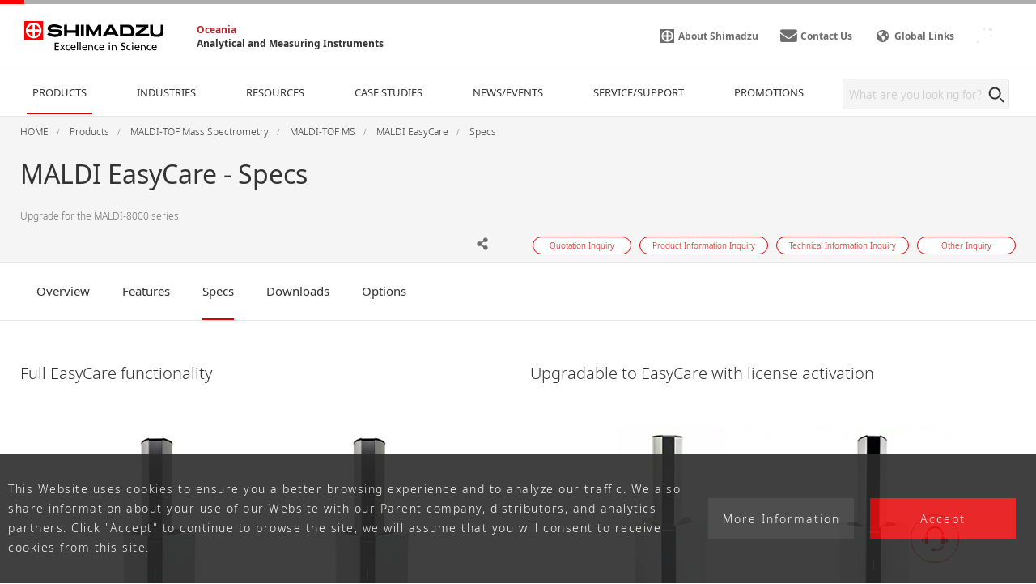

--- FILE ---
content_type: text/html
request_url: https://www.shimadzu.com.au/products/maldi/ms/maldi-easycare/spec.html
body_size: 8068
content:
<!DOCTYPE html>
<html lang="en" dir="ltr" prefix="content: http://purl.org/rss/1.0/modules/content/  dc: http://purl.org/dc/terms/  foaf: http://xmlns.com/foaf/0.1/  og: http://ogp.me/ns#  rdfs: http://www.w3.org/2000/01/rdf-schema#  schema: http://schema.org/  sioc: http://rdfs.org/sioc/ns#  sioct: http://rdfs.org/sioc/types#  skos: http://www.w3.org/2004/02/skos/core#  xsd: http://www.w3.org/2001/XMLSchema# ">
  <head>
            <script type="text/javascript" src="https://cdns.gigya.com/js/gigya.js?apikey=4_a5dKmtqea99oT7ru6-ayIA"></script>
    <meta charset="utf-8" />
<meta name="description" content="This page is Specs of MALDI EasyCare." />
<meta property="og:url" content="https://www.shimadzu.com.au/products/maldi/ms/maldi-easycare/spec.html" />
<meta property="og:title" content="MALDI EasyCare - Specs" />
<meta property="og:description" content="This page is Specs of MALDI EasyCare." />
<meta property="og:image" content="https://www.shimadzu.com.au/sites/shimadzu.com.au/files/pim/pim_product_basic/36084/thumb.jpg" />
<meta name="twitter:image" content="https://www.shimadzu.com.au/sites/shimadzu.com.au/files/pim/pim_product_basic/36084/thumb.jpg" />
<meta name="MobileOptimized" content="width" />
<meta name="HandheldFriendly" content="true" />
<meta name="viewport" content="width=device-width, initial-scale=1.0" />
<link rel="preload" as="style" href="/themes/custom/shimadzu_an/css/d7_style.css?r=20251211&amp;t72wmx" />
<link rel="preload" as="style" href="/themes/custom/shimadzu_an/css/style.css?r=20251211&amp;t72wmx" />
<link rel="preload" as="font" href="/themes/custom/shimadzu_an/fonts/NotoSans-Bold.ttf" type="font/ttf" crossorigin="anonymous" />
<link rel="preload" as="font" href="/themes/custom/shimadzu_an/fonts/NotoSans-Bold.woff" type="font/woff" crossorigin="anonymous" />
<link rel="preload" as="font" href="/themes/custom/shimadzu_an/fonts/NotoSans-Bold.woff2" type="font/woff2" crossorigin="anonymous" />
<link rel="preload" as="font" href="/themes/custom/shimadzu_an/fonts/NotoSans-Light.ttf" type="font/ttf" crossorigin="anonymous" />
<link rel="preload" as="font" href="/themes/custom/shimadzu_an/fonts/NotoSans-Light.woff" type="font/woff" crossorigin="anonymous" />
<link rel="preload" as="font" href="/themes/custom/shimadzu_an/fonts/NotoSans-Light.woff2" type="font/woff2" crossorigin="anonymous" />
<link rel="preload" as="font" href="/themes/custom/shimadzu_an/fonts/NotoSans-LightItalic.ttf" type="font/ttf" crossorigin="anonymous" />
<link rel="preload" as="font" href="/themes/custom/shimadzu_an/fonts/NotoSans-LightItalic.woff" type="font/woff" crossorigin="anonymous" />
<link rel="preload" as="font" href="/themes/custom/shimadzu_an/fonts/NotoSans-LightItalic.woff2" type="font/woff2" crossorigin="anonymous" />
<link rel="preload" as="font" href="/themes/custom/shimadzu_an/fonts/NotoSans-Regular.ttf" type="font/ttf" crossorigin="anonymous" />
<link rel="preload" as="font" href="/themes/custom/shimadzu_an/fonts/NotoSans-Regular.woff" type="font/woff" crossorigin="anonymous" />
<link rel="preload" as="font" href="/themes/custom/shimadzu_an/fonts/NotoSans-Regular.woff2" type="font/woff2" crossorigin="anonymous" />
<link rel="preload" as="font" href="/themes/custom/shimadzu_an/fonts/icons.ttf" type="font/ttf" crossorigin="anonymous" />
<link rel="preload" as="font" href="/themes/custom/shimadzu_an/fonts/icons.woff" type="font/woff" crossorigin="anonymous" />
<link rel="preload" as="font" href="/themes/custom/shimadzu_an/fonts/icons.woff2" type="font/woff2" crossorigin="anonymous" />
<link rel="preload" as="script" href="/themes/custom/shimadzu_an/js/lib.js?v=20251211" />
<link rel="preload" as="script" href="/themes/custom/shimadzu_an/js/main.js?v=20251211" />
<link rel="preload" as="style" href="/themes/custom/shimadzu_an/vuejs/css/chunk-vendors.css?r=20251211&amp;t72wmx" />
<link rel="preload" as="script" href="/themes/custom/shimadzu_an/vuejs/js/chunk-common.js?v=20251211" />
<link rel="preload" as="script" href="/themes/custom/shimadzu_an/vuejs/js/chunk-vendors.js?v=20251211" />
<link rel="preload" as="script" href="/themes/custom/shimadzu_an/vuejs/js/membershipcontroll.js?v=20251211" />
<link rel="preload" as="script" href="/themes/custom/shimadzu_an/vuejs/js/newmark.js?v=20251211" />
<link rel="preload" as="fetch" href="/json/applications/application_landing_list.json" type="application/json" crossorigin="anonymous" />

    <title>MALDI EasyCare - Specs : Shimadzu SOPS</title>
    <link rel="stylesheet" media="all" href="/themes/contrib/stable/css/system/components/align.module.css?t72wmx" />
<link rel="stylesheet" media="all" href="/themes/contrib/stable/css/system/components/clearfix.module.css?t72wmx" />
<link rel="stylesheet" media="all" href="/themes/contrib/stable/css/system/components/hidden.module.css?t72wmx" />
<link rel="stylesheet" media="all" href="/themes/contrib/stable/css/core/assets/vendor/normalize-css/normalize.css?t72wmx" />
<link rel="stylesheet" media="all" href="/themes/custom/shimadzu_an/css/style.css?r=20251211&amp;t72wmx" />
<link rel="stylesheet" media="all" href="/themes/custom/shimadzu_an_sops/css/style_sops.css?r=20251211&amp;t72wmx" />
<link rel="stylesheet" media="all" href="/themes/custom/shimadzu_an/vuejs/css/chunk-vendors.css?r=20251211&amp;t72wmx" />
<link rel="stylesheet" media="all" href="/themes/custom/shimadzu_an/vuejs/css/cookieOptOut.css?r=20251211&amp;t72wmx" />
<link rel="stylesheet" media="all" href="/themes/custom/shimadzu_an/css/d7_style.css?r=20251211&amp;t72wmx" />

    <script type="application/json" data-drupal-selector="drupal-settings-json">{"path":{"baseUrl":"\/","pathPrefix":"","currentPath":"iwgp_view_mode_page\/spec\/node\/2631","currentPathIsAdmin":false,"isFront":false,"currentLanguage":"en"},"pluralDelimiter":"\u0003","gtm":{"tagId":null,"settings":{"data_layer":"dataLayer","include_environment":false},"tagIds":["GTM-KHF4JQV"]},"gtag":{"tagId":"","consentMode":false,"otherIds":[],"events":[],"additionalConfigInfo":[]},"suppressDeprecationErrors":true,"ajaxPageState":{"libraries":"[base64]","theme":"shimadzu_an_sops","theme_token":null},"ajaxTrustedUrl":[],"vueComponent":{"cookieConsent":{"moreInformationPath":"\/privacy-policy.html","message":"This Website uses cookies to ensure you a better browsing experience and to analyze our traffic. We also share information about your use of our Website with our Parent company, distributors, and analytics partners. Click \u0022Accept\u0022 to continue to browse the site, we will assume that you will consent to receive cookies from this site."},"common":{"nid":2631,"bundle":"product_page"},"productPage":{"productId":5002,"topCategoryId":521,"topCategoryNid":579},"contentTop":{"pageId":"5051","releaseTime":1710853200},"section":"section_1","membershipcontroll":{"logout":{"keepPage":true},"page":{"topPage":"\/scientific.html"},"myPage":{"top":"\/member\/s\/index.html","downloadHistory":"\/member\/s\/history\/index.html","setting":"\/member\/s\/setting\/index.html"},"passwordReminder":{"sitekey":"6LcdLnkiAAAAAHN6Ybp9OW0PL1MnFfHLrjRPwXHf"}},"silveregg":{"domain":"shimadzu.silveregg.net","specId":{"product":"pc211","application":"pc212","webinar":"","popularApplication":"","popularCatalog":""},"sendPageAccess":false},"useDoubleOptIn":{"enable":false},"idShimadzu":{"domain":"https:\/\/id.shimadzu.com\/","top":"\/index.html","register":"\/comsys\/register\/index.html","login":"\/comsys\/login.html","edit":"\/comsys\/edit\/index.html","service":"\/comsys\/service\/index.html"},"sites":{"isParent":false,"parent":{"code":"scj","label":"SCJ","url":"https:\/\/www.shimadzu.com\/an","basePath":"\/an\/"},"current":{"code":"sops","label":"SOPS","url":"https:\/\/www.shimadzu.com.au","basePath":"\/"},"pageListSites":[{"code":"scj","label":"SCJ","url":"https:\/\/www.shimadzu.com\/an","basePath":"\/an\/"}]},"singleSignOn":{"language":"en","screenSet":{"registration":"sopsweb-RegistrationLogin"},"domainName":"sopsweb","interestsProduct":false,"useChildContext":null}},"staticDomain":"","user":{"uid":0,"permissionsHash":"8bf9e90ca5d25702e728660f48f8b11143174358c4babcfa2f5eea8a0604348c"}}</script>
<script src="/core/assets/vendor/jquery/jquery.min.js?v=3.7.1"></script>
<script src="/core/misc/drupalSettingsLoader.js?v=10.3.10"></script>
<script src="/cgi-bin/now_time.cgi"></script>
<script src="/modules/contrib/google_tag/js/gtm.js?t72wmx"></script>
<script src="/modules/contrib/google_tag/js/gtag.js?t72wmx"></script>

  </head>
  <body>
    <noscript><iframe src="https://www.googletagmanager.com/ns.html?id=GTM-KHF4JQV"
                  height="0" width="0" style="display:none;visibility:hidden"></iframe></noscript>

      <div class="dialog-off-canvas-main-canvas" data-off-canvas-main-canvas>
      <header  class="r-header log-cmn-header">
    <section  id="block-shimadzu-an-sops-headerblock" class="l-header">

  <div class="l-header__preBlock"></div>
    <section class="p-headerLogo">
  
      <div class="p-headerLogo__logoImage">
      <a href="/">
        <img src="/themes/custom/shimadzu_an/images/logo/logo.svg" alt="Shimadzu" style="width: 172px; height: 37px;">
             </a>
      <div class="p-headerLogo__siteType">
        <p>
          <a href="/scientific.html">Oceania</a>
        </p>
        <p>
          <a href="/scientific.html">Analytical and Measuring Instruments</a>
        </p>
      </div>
    </div>
        <div class="p-headerLogo__logoImage--pcSmall">
      <a href="/">
        <img src="/themes/custom/shimadzu_an/images/logo/logo_short.svg" alt="Shimadzu">
            </a>
    </div>
        <div class="p-headerLogo__logoImage--sp">
      <a href="/">
        <img src="/themes/custom/shimadzu_an/images/logo/logo_sp.svg" alt="Shimadzu">
            </a>
    </div>
  </section>

      <section class="p-headerIconMenu">
      <ul class="p-headerIconMenu__wrap">
                                                              <li class="p-headerIconMenu__unit u-mobileDisplay--show">
            <a href="/search/index.html">
                              <i class="icon-sh-search"></i>
                                  <i class="icon-sh-search-mobile"></i>
                                            <span class="p-headerIconMenu__text"></span>
            </a>
          </li>
                                                                <li class="p-headerIconMenu__unit u-mobileDisplay--hideFlex">
            <a href="/about/index.html">
                              <i class="icon-sh-shimadzu-logo"></i>
                                            <span class="p-headerIconMenu__text">About Shimadzu</span>
            </a>
          </li>
                                                                <li class="p-headerIconMenu__unit u-mobileDisplay--hideFlex">
            <a href="/service-support/contact/index.html">
                              <i class="icon-sh-mail"></i>
                                            <span class="p-headerIconMenu__text">Contact Us</span>
            </a>
          </li>
                                                                <li class="p-headerIconMenu__unit ">
            <a href="http://www.shimadzu.com/links/index.html">
                              <i class="icon-sh-language-select"></i>
                                  <i class="icon-sh-language-select-mobile"></i>
                                            <span class="p-headerIconMenu__text">Global Links</span>
            </a>
          </li>
                                                
        <li id="vue_mypage_icon"></li>
<li id="vue_login_icon"></li>
<li id="vue_logout_icon"></li>

                </ul>
          <div class="p-headerIconMenu__mobileHamburger">
        <div class="p-headerIconMenu__mobileHamburgerLine">
          <div></div>
          <div></div>
          <div></div>
        </div>
      </div>
      </section>
  <section class="p-headerLogo__underSiteTypeLogo">
    <div class="p-headerLogo__siteType">
      <p>
        <a href="/scientific.html">Oceania</a>
      </p>
      <p>
        <a href="/scientific.html">Analytical and Measuring Instruments</a>
      </p>
    </div>
  </section>
    

      <div id="vue_global_nav" class="l-header__navigationMenu">
    <section class="p-globalNav">
      <nav>
        <ul class="p-globalNav__wrap" id="global_nav">
                                                                                                                              <li
                class="p-globalNav__unit is-current"
                name="global_nav_section"
                data-section="section_1"
                data-title="PRODUCTS"
                data-link="/products/index.html"
                data-menu-type="product"
                data-input-url="false"
                >
                <div class="p-globalNav__categoryName">PRODUCTS</div>
                <i class="icon-sh-arrowRight"></i>
              </li>
                                                                                                                                          <li
                class="p-globalNav__unit "
                name="global_nav_section"
                data-section="section_2"
                data-title="INDUSTRIES"
                data-link="/industries/index.html"
                data-menu-type="industry"
                data-input-url="false"
                >
                <div class="p-globalNav__categoryName">INDUSTRIES</div>
                <i class="icon-sh-arrowRight"></i>
              </li>
                                                                                                                                          <li
                class="p-globalNav__unit "
                name="global_nav_section"
                data-section="section_3"
                data-title="RESOURCES"
                data-link="/resources/index.html"
                data-menu-type="resources"
                data-input-url="false"
                >
                <div class="p-globalNav__categoryName">RESOURCES</div>
                <i class="icon-sh-arrowRight"></i>
              </li>
                                                                                                                                          <li
                class="p-globalNav__unit u-mobileDisplay--hide "
                name="global_nav_section"
                data-section="section_4"
                data-title="CASE STUDIES"
                data-link="/case-studies/index.html"
                data-menu-type="case_study"
                data-input-url="false"
                >
                <div class="p-globalNav__categoryName">CASE STUDIES</div>
                <i class="icon-sh-arrowRight"></i>
              </li>
              <li class="p-globalNav__unit--mobileLink">
                <a href="/case-studies/index.html" class="p-globalNav__categoryName--mobile">
                  CASE STUDIES
                  <i class="icon-sh-arrowRight"></i>
                </a>
              </li>
                                                                                                                                          <li
                class="p-globalNav__unit u-mobileDisplay--hide "
                name="global_nav_section"
                data-section="section_5"
                data-title="NEWS/EVENTS"
                data-link="/news-events/index.html"
                data-menu-type="news"
                data-input-url="false"
                >
                <div class="p-globalNav__categoryName">NEWS/EVENTS</div>
                <i class="icon-sh-arrowRight"></i>
              </li>
              <li class="p-globalNav__unit--mobileLink">
                <a href="/news-events/index.html" class="p-globalNav__categoryName--mobile">
                  NEWS/EVENTS
                  <i class="icon-sh-arrowRight"></i>
                </a>
              </li>
                                                                                                                                          <li
                class="p-globalNav__unit "
                name="global_nav_section"
                data-section="section_6"
                data-title="SERVICE/SUPPORT"
                data-link="/service-support/index.html"
                data-menu-type="support"
                data-input-url="false"
                >
                <div class="p-globalNav__categoryName">SERVICE/SUPPORT</div>
                <i class="icon-sh-arrowRight"></i>
              </li>
                                                                                                                                          <li class="p-globalNav__unit ">
                <a href="/promotions/index.html">
                  <div class="p-globalNav__categoryName">PROMOTIONS</div>
                </a>
                                <i class="icon-sh-arrowRight"></i>
              </li>
                                                  </ul>
        <!-- 検索ボックス -->
        <div class="p-globalNav__searchArea">
          <form name="SS_searchForm" id="SS_searchForm" action="/search/index.html" method="get" enctype="application/x-www-form-urlencoded">
            <div class="p-globalNav__searchBox">
              <input id="SS_searchQuery" name="keyword" value class="p-globalNav__searchText" maxlength="256" autocomplete="off" placeholder="What are you looking for?" type="text"/>
              <div class="p-globalNav__searchButton" onclick="SS_searchForm.submit()">
                <i class="icon-sh-search"></i>
              </div>
            </div>
          </form>
        </div>
      </nav>
    </section>
    
    <section id="vue_global_nav_menu"></section>
  </div>
    <div class="l-header__afterBlock"></div>

</section>
<span id="vue_register_modal"></span>
<span id="vue_register_additional_modal"></span>
<span id="vue_register_additional_modal_complete"></span>
<span id="vue_login_modal"></span>
<span id="vue_RenewalUserModal_modal"></span>
<span id="vue_password_reminder_modal"></span>
<span id="vue_call_download_link"></span>
<span id="vue_error_modal"></span>
<script type="text/javascript">
  document.write(unescape('%3Cscript src="/themes/custom/shimadzu_an/js/sync/syncsuggest_smz.js" type="text/javascript"%3E%3C/script%3E'));
  SYNCSEARCH_SITE = "KWBG4K9Y";
  SYNCSEARCH_GROUP = "38";
  SYNCSEARCH_GROUP1 = "38";
</script>

	





  <div id="vue_rcmd_send_page_access"></div>
        <div id="vue_rcmd_show_modal"></div>
  
  </header>
  <div class="u-headerOffset"></div>

<main class="f-main">
  <noscript>
    <div class="noScriptMsg">
      <p>JavaScript Disabled</p>
      <p>Our website uses JavaScript. Please confirm that JavaScript is enabled in your browser.</p>
    </div>
  </noscript>
  
  <section class="f-contentsWrap">
      <section  class="r-contentTop">
      <section class="p-h1Block">
    <div
      class="l-fullWidth--PCContentsNoPadding">
              <div id="breadcrumbs" class="p-h1Block__breadCrumb">
    <div class="l-fullWidth--PCContents">
      <ul
        class="p-breadCrumb log-cmn-breadcrumblist">
        <!-- Linkオブジェクト配列のループ -->
                  <li class="p-breadCrumb__item">
            <!-- Linkオブジェクト -->
                          <a href="/scientific.html"><span>HOME</span></a>
                      </li>
                  <li class="p-breadCrumb__item">
            <!-- Linkオブジェクト -->
                          <a href="/products/index.html"><span>Products</span></a>
                      </li>
                  <li class="p-breadCrumb__item">
            <!-- Linkオブジェクト -->
                          <a href="/products/maldi/index.html"><span>MALDI-TOF Mass Spectrometry</span></a>
                      </li>
                  <li class="p-breadCrumb__item">
            <!-- Linkオブジェクト -->
                          <a href="/products/maldi/ms/index.html"><span>MALDI-TOF MS</span></a>
                      </li>
                  <li class="p-breadCrumb__item">
            <!-- Linkオブジェクト -->
                          <a href="/products/maldi/ms/maldi-easycare/index.html"><span>MALDI EasyCare</span></a>
                      </li>
                  <li class="p-breadCrumb__item">
            <!-- Linkオブジェクト -->
                          <a href="/products/maldi/ms/maldi-easycare/spec.html"><span>Specs</span></a>
                      </li>
              </ul>
    </div>
  </div>

    </div>
    <div class="l-fullWidth--PCContents">
      <div class="p-h1Block__titleArea">
        <div>
                    
<h1 class="p-h1Block__title">MALDI EasyCare - Specs</h1>
<span id="vue_newmark"></span>
        </div>
      </div>
            <p class="p-h1Block__subTitle ">Upgrade for the MALDI-8000 series</p>

                    
<div class="p-h1Block__buttonArea">
  <div class="p-h1Block__userReact">
    <div class="shareWrapper">
      <div class="p-iconButton--share">
        <button id="share-button">
          <i class="icon-sh-share iconColorGray"></i>
        </button>
        <div class="p-iconButton__tooltip--share">
          <p class="share">Share</p>
        </div>
      </div>
      <div id="share-menu" class="shareMenu is-invisible">
        <div class="shareMenu__textArea">
          <p>Share</p>
        </div>
        <div class="shareMenu__linkArea">
          <ul>
            <li class="log-cmn-h1-snsshare-twitter">
              <i class="icon-sh-twitter"></i>
              <a href="https://twitter.com/share?url=https://www.shimadzu.com.au/products/maldi/ms/maldi-easycare/index.html" rel="nofollow noopener noreferrer" target="_blank" >X (Twitter)</a>
            </li>
            <li class="log-cmn-h1-snsshare-facebook">
              <i class="icon-sh-facebook"></i>
              <a href="https://www.facebook.com/share.php?u=https://www.shimadzu.com.au/products/maldi/ms/maldi-easycare/index.html" rel="nofollow noopener noreferrer" target="_blank">Facebook</a>
            </li>
            <li class="log-cmn-h1-snsshare-linkedin">
              <i class="icon-sh-linkedin"></i>
              <a href="https://www.linkedin.com/shareArticle?mini=true&url=https://www.shimadzu.com.au/products/maldi/ms/maldi-easycare/index.html" rel="nofollow noopener noreferrer" target="_blank">LinkedIn</a>
            </li>
          </ul>
        </div>
      </div>
    </div>
        <div id="vue_bookmark_in_page" class="p-iconButton--addBookmark">
      <button id="bookmark-button">
        <i id="bookmark-icon" class="icon-sh-heart-open iconColorGray"></i>
      </button>
      <div class="p-iconButton__tooltip--bookmark">
        <p id="bookmark-tooltipText" class="addBookmark">Add Bookmark</p>
      </div>
    </div>
      </div>
  <ul class="p-h1Block__inquiry log-cmn-h1-contactlist">
          <li class="p-h1Block__inquiryItem">
        <a class="p-inquiryButton" href="/forms/quotation/index.html?product_category=MALDI-TOF%20Mass%20Spectrometry&amp;product_name=MALDI%20EasyCare&amp;page=webform_start" >
          <span class="p-inquiryButton__text">Quotation Inquiry</span>
        </a>
      </li>
          <li class="p-h1Block__inquiryItem">
        <a class="p-inquiryButton" href="/forms/product-information/index.html?product_category=MALDI-TOF%20Mass%20Spectrometry&amp;product_name=MALDI%20EasyCare&amp;page=webform_start" >
          <span class="p-inquiryButton__text">Product Information Inquiry</span>
        </a>
      </li>
          <li class="p-h1Block__inquiryItem">
        <a class="p-inquiryButton" href="/forms/technical-information/index.html?product_category=MALDI-TOF%20Mass%20Spectrometry&amp;product_name=MALDI%20EasyCare&amp;page=webform_start" >
          <span class="p-inquiryButton__text">Technical Information Inquiry</span>
        </a>
      </li>
          <li class="p-h1Block__inquiryItem">
        <a class="p-inquiryButton" href="https://www.shimadzu.com/an/forms/other/index.html?product_category=MALDI-TOF%20Mass%20Spectrometry&amp;product_name=MALDI%20EasyCare" >
          <span class="p-inquiryButton__text">Other Inquiry</span>
        </a>
      </li>
      </ul>
</div>
          </div>
  </section>

  </section>

    <!-- Content START -->
      <section  class="r-content">
    <div data-drupal-messages-fallback class="hidden"></div><div id="block-shimadzu-an-sops-content" class="block block-system block-system-main-block">
  
    
      
  <section class="l-fullWidth">
    <section class="p-tabMenu--top">
      <ul class="p-tabMenu__wrap">
                  <li class="p-tabMenu__unit ">
            <a id="Overview" href="/products/maldi/ms/maldi-easycare/index.html"  >Overview</a>
          </li>
                  <li class="p-tabMenu__unit ">
            <a id="Features" href="/products/maldi/ms/maldi-easycare/features.html"  >Features</a>
          </li>
                  <li class="p-tabMenu__unit is-current">
            <a id="Specs" href="/products/maldi/ms/maldi-easycare/spec.html"  >Specs</a>
          </li>
                  <li class="p-tabMenu__unit ">
            <a id="Downloads" href="/products/maldi/ms/maldi-easycare/downloads.html"  >Downloads</a>
          </li>
                  <li class="p-tabMenu__unit ">
            <a id="Options" href="/products/maldi/ms/maldi-easycare/option.html"  >Options</a>
          </li>
              </ul>
      <div class="p-tabMenu__scrollButton">
        <div class="p-tabMenu__scrollButtonLeft">
          <i class="icon-sh-arrowLeft"></i>
        </div>
        <div class="p-tabMenu__scrollButtonRight is-active">
          <i class="icon-sh-arrowRight"></i>
        </div>
      </div>
    </section>
  </section>
<div class="u-margin--SP30--PC50"></div>
    
        <section class="l-fullWidth--PCContents">
      
      <div class="field field--name-field-spec-contents field--type-entity-reference-revisions field--label-hidden field__items">
              <div class="field__item">
      <div class="u-ckeditor clearfix text-formatted field field--name-field-contents field--type-text-long field--label-hidden field__items">
              <div class="field__item"><div class="field__item">
<div class="u-ckeditor clearfix text-formatted field field--name-field-contents field--type-text-long field--label-hidden field__items">
<div class="field__item">
<section class="l-gridWrap">
<ul class="l-gridWrap__grid--2Column">
	<li class="l-gridWrap__unit">
	<h3 class="u-noMargin--top">Full EasyCare functionality</h3>

	<section class="l-fullWidth--CenterNoPadding">
	<div class="c-image"><img alt="Full EasyCare functionality" src="https://www.shimadzu.com/an/sites/shimadzu.com.an/files/d7/ckeditor/an/lifescience/maldi/easycare/spec-1.jpg">
	<p>&nbsp;</p>
	</div>
	</section>
	</li>
	<li class="l-gridWrap__unit">
	<h3 class="u-noMargin--top">Upgradable to EasyCare with license activation</h3>

	<section class="l-fullWidth--CenterNoPadding">
	<div class="c-image"><img alt="Upgradable to EasyCare with license activation" src="https://www.shimadzu.com/an/sites/shimadzu.com.an/files/d7/ckeditor/an/lifescience/maldi/easycare/spec-2.jpg">
	<p>&nbsp;</p>
	</div>
	</section>
	</li>
</ul>
</section>
</div>

<div class="field__item">
<p>See performance specs on the brochure. N.B.</p>

<p>The specifications are the same for all 4 instruments MALDI-8020 EasyCare, MALDI-8030 EasyCare and MALDI-8020 and MALDI-8030</p>

<div class="c-table__wrap">
<div class="c-table__inner">
<table class="c-table__contents">
	<tbody>
		<tr class="c-table__row">
			<th class="c-table__header">Mass range<br>
			Mass resolution</th>
			<td class="c-table__text">m/z 1 - 500,000<br>
			&gt;5000 FWHM – ACTH 18-39 (m/z 2465)</td>
		</tr>
		<tr class="c-table__row">
			<th class="c-table__header">Accuracy</th>
			<td class="c-table__text">&lt;20 ppm with internal calibration<br>
			&lt;150 ppm with external calibration†</td>
		</tr>
		<tr class="c-table__row">
			<th class="c-table__header">Sensitivity</th>
			<td class="c-table__text">250 fmol – bovine serum albumin (loaded)<br>
			250 amol – Glu-1-Fibrinopeptide B (loaded)</td>
		</tr>
		<tr>
			<th class="c-table__header">Size (w x d x h)<br>
			Incl. stabiliser</th>
			<td class="c-table__text">450 mm x 745 mm x 1055 mm [17.7” x 29.5” x 41.5”]<br>
			600 mm x 745 mm x 1055 mm [23.6” x 29.5” x 41.5”]</td>
		</tr>
		<tr>
			<th class="c-table__header">Weight</th>
			<td class="c-table__text">92 kg</td>
		</tr>
	</tbody>
</table>
</div>
</div>

<div class="u-margin--SP14--PC14"><span></span></div>

<section class="p-enclosedText">
<p>† Nearest neighbour external calibration on FlexiMass-SR48 target, within 30 minutes<br>
All performance data are acquired using standard test samples on a FlexiMass-SR48 stainless steel target.</p>
</section>
</div>
</div>
</div>
</div>
          </div>
  
</div>
          </div>
  
    </section>
          
<vue class="js-pdfDownloadList">
  {&quot;title&quot;:&quot;Specification Sheet Downloads&quot;,&quot;description&quot;:&quot;Download the latest specification sheets.&quot;,&quot;source&quot;:&quot;product&quot;,&quot;key&quot;:5002,&quot;max&quot;:30,&quot;filter_types&quot;:[&quot;spec_sheet&quot;],&quot;link_title&quot;:&quot;View other Downloads&quot;,&quot;link_url&quot;:&quot;&quot;}
</vue>


    
<vue class="js-pdfDownloadList">
  {&quot;title&quot;:&quot;Downloads&quot;,&quot;description&quot;:&quot;Download the latest brochure.&quot;,&quot;source&quot;:&quot;product&quot;,&quot;key&quot;:5002,&quot;max&quot;:30,&quot;filter_types&quot;:[&quot;brochures&quot;],&quot;link_title&quot;:&quot;View other Downloads&quot;,&quot;link_url&quot;:&quot;&quot;,&quot;pdf_links&quot;:[]}
</vue>

    <div class="u-marginBottom--SP40--PC100"></div>


<div  class="log-contents">
    <section class="l-fullWidth">
    <section class="p-tabMenu--bottom">
      <ul class="p-tabMenu__wrap">
                  <li class="p-tabMenu__unit ">
            <a id="Overview" href="/products/maldi/ms/maldi-easycare/index.html"  >Overview</a>
          </li>
                  <li class="p-tabMenu__unit ">
            <a id="Features" href="/products/maldi/ms/maldi-easycare/features.html"  >Features</a>
          </li>
                  <li class="p-tabMenu__unit is-current">
            <a id="Specs" href="/products/maldi/ms/maldi-easycare/spec.html"  >Specs</a>
          </li>
                  <li class="p-tabMenu__unit ">
            <a id="Downloads" href="/products/maldi/ms/maldi-easycare/downloads.html"  >Downloads</a>
          </li>
                  <li class="p-tabMenu__unit ">
            <a id="Options" href="/products/maldi/ms/maldi-easycare/option.html"  >Options</a>
          </li>
              </ul>
      <div class="p-tabMenu__scrollButton">
        <div class="p-tabMenu__scrollButtonLeft">
          <i class="icon-sh-arrowLeft"></i>
        </div>
        <div class="p-tabMenu__scrollButtonRight is-active">
          <i class="icon-sh-arrowRight"></i>
        </div>
      </div>
    </section>
  </section>
</div>


  </div>

  </section>

    <!-- Content END -->
    
  </section>
  
</main>
  <footer  class="r-footer log-cmn-footer">
    	<div id="vue_cookie_consent"></div>
<div id="vue_cookie_opt_out"></div>
<div  id="block-shimadzu-an-sops-footerblock" class="p-footer">
						<div id="contactShimadzu" class=" p-footer__contactshimadzu">
				<div class="p-contactShimadzu__icon">
					<i class="icon-sh-contact"></i>
				</div>
								<div class="p-contactShimadzu__title">Contact SHIMADZU</div>
								<ul class="p-contactShimadzu__inquiryWrap log-cmn-contactlist log-cmn-footer-contactlist">
											<li class="p-contactShimadzu__inquiryItem">
							<a class="p-contactShimadzu__inquiryButton" href="/forms/quotation/index.html?product_category=MALDI-TOF%20Mass%20Spectrometry&amp;product_name=MALDI%20EasyCare&amp;page=webform_start" >
								Quotation Inquiry
								<i class="icon-sh-arrowRight"></i>
							</a>
						</li>
											<li class="p-contactShimadzu__inquiryItem">
							<a class="p-contactShimadzu__inquiryButton" href="/forms/product-information/index.html?product_category=MALDI-TOF%20Mass%20Spectrometry&amp;product_name=MALDI%20EasyCare&amp;page=webform_start" >
								Product Information Inquiry
								<i class="icon-sh-arrowRight"></i>
							</a>
						</li>
											<li class="p-contactShimadzu__inquiryItem">
							<a class="p-contactShimadzu__inquiryButton" href="/forms/technical-information/index.html?product_category=MALDI-TOF%20Mass%20Spectrometry&amp;product_name=MALDI%20EasyCare&amp;page=webform_start" >
								Technical Information Inquiry
								<i class="icon-sh-arrowRight"></i>
							</a>
						</li>
											<li class="p-contactShimadzu__inquiryItem">
							<a class="p-contactShimadzu__inquiryButton" href="https://www.shimadzu.com/an/forms/other/index.html?product_category=MALDI-TOF%20Mass%20Spectrometry&amp;product_name=MALDI%20EasyCare" >
								Other Inquiry
								<i class="icon-sh-arrowRight"></i>
							</a>
						</li>
									</ul>
			</div>
									<section class="p-footer__caution">
				<section class="p-caution--footer">
					<div class="p-caution__textArea">
						<p>For Research Use Only. Not for use in diagnostic procedures.
This page may contain references to products that are not available in your country. Please contact us to check the availability of these products in your country.</p>
					</div>
				</section>
			</section>
						<div class="p-footer__categories">
						<div class="l-fullWidth--PCContents--footer p-footer__categoriesInner">
				<ul class="p-footer__categoriesWrap">
											<li class="p-footer__categoryItem">
							<a class="p-footer__categoryButton" href="/products/index.html">PRODUCTS</a>
						</li>
											<li class="p-footer__categoryItem">
							<a class="p-footer__categoryButton" href="/industries/index.html">INDUSTRIES</a>
						</li>
											<li class="p-footer__categoryItem">
							<a class="p-footer__categoryButton" href="/resources/index.html">RESOURCES</a>
						</li>
											<li class="p-footer__categoryItem">
							<a class="p-footer__categoryButton" href="/case-studies/index.html">CASE STUDIES</a>
						</li>
											<li class="p-footer__categoryItem">
							<a class="p-footer__categoryButton" href="/news-events/index.html">NEWS/EVENTS</a>
						</li>
											<li class="p-footer__categoryItem">
							<a class="p-footer__categoryButton" href="/service-support/index.html">SERVICE/SUPPORT</a>
						</li>
											<li class="p-footer__categoryItem">
							<a class="p-footer__categoryButton" href="/promotions/index.html">PROMOTIONS</a>
						</li>
									</ul>
				<div class="p-footer__snsIcons">
											<a href="https://id.shimadzu.com/comsys/edit/index.html?lang=en" class="p-subscribe" >
							<i class="icon-sh-mail"></i>
							SUBSCRIBE TO NEWSLETTER
							<i class="icon-sh-arrow"></i>
						</a>
										<div class="p-snsIcon">
						<p class="p-snsIcon__title">FOLLOW US</p>
						<ul class="p-snsIcon__wrap">
																																								<li class="p-snsIcon__item">
										<a href="https://twitter.com/shimadzuausnz" target="_blank" rel="noopener noreferrer">
											<i class="icon-sh-twitter"></i>
										</a>
									</li>
																																																<li class="p-snsIcon__item">
										<a href="https://www.facebook.com/ShimadzuCorp" target="_blank" rel="noopener noreferrer">
											<i class="icon-sh-facebook"></i>
										</a>
									</li>
																																																<li class="p-snsIcon__item">
										<a href="https://au.linkedin.com/company/shimadzu-scientific-australasia" target="_blank" rel="noopener noreferrer">
											<i class="icon-sh-linkedin"></i>
										</a>
									</li>
																																																<li class="p-snsIcon__item">
										<a href="https://www.youtube.com/user/shimadzuan" target="_blank" rel="noopener noreferrer">
											<i class="icon-sh-youtube"></i>
										</a>
									</li>
																																																				</ul>
					</div>
				</div>
			</div>
					</div>
				<div class="p-footer__siteInformation">
			<div class="l-fullWidth--PCContents--footer p-footer__siteInformationInner">
				<ul class="p-footer__policies">
																		<li>
								<a href="/privacy-policy.html">PRIVACY POLICY</a>
							</li>
																								<li>
								<a href="/terms-use.html">TERMS OF USE</a>
							</li>
																								<li>
								<a href="/career.html">CAREER</a>
							</li>
																								<li>
								<a href="/sitemap.html">SITE MAP</a>
							</li>
																										</ul>
				<div class="p-footer__copyright">
											<p class="p-footer__copyright">© Copyright Shimadzu Oceania. All Rights Reserved.</p>
									</div>
			</div>
		</div>
	</div>
	<section class="p-followButton">
		<ul class="p-followButton__wrap">
			<li class="p-followButton__icon--contact">
				<a data-scroll="" href="#contactShimadzu">
					<i class="icon-sh-contact"></i>
				</a>
			</li>
			<li id="vue_bookmark_mobile"></li>
			<li class="p-followButton__icon--arrowTop" style="display: none;">
				<a data-scroll="" href="#">
					<i class="icon-sh-arrowTop"></i>
				</a>
			</li>
		</ul>
	</section>

  </footer>


  </div>

    
    <script src="/core/assets/vendor/once/once.min.js?v=1.0.1"></script>
<script src="/core/misc/drupal.js?v=10.3.10"></script>
<script src="/core/misc/drupal.init.js?v=10.3.10"></script>
<script src="/core/assets/vendor/tabbable/index.umd.min.js?v=6.2.0"></script>
<script src="/core/misc/progress.js?v=10.3.10"></script>
<script src="/core/assets/vendor/loadjs/loadjs.min.js?v=4.3.0"></script>
<script src="/core/misc/debounce.js?v=10.3.10"></script>
<script src="/core/misc/announce.js?v=10.3.10"></script>
<script src="/core/misc/message.js?v=10.3.10"></script>
<script src="/core/misc/ajax.js?v=10.3.10"></script>
<script src="/themes/contrib/stable/js/ajax.js?v=10.3.10"></script>
<script src="/modules/contrib/google_tag/js/gtag.ajax.js?t72wmx"></script>
<script src="/themes/custom/shimadzu_an/js/lib.js?v=20251211"></script>
<script src="/themes/custom/shimadzu_an/js/main.js?v=20251211"></script>
<script src="/themes/custom/shimadzu_an/vuejs/js/chunk-vendors.js?v=20251211"></script>
<script src="/themes/custom/shimadzu_an/vuejs/js/chunk-common.js?v=20251211"></script>
<script src="/themes/custom/shimadzu_an/vuejs/js/cookieOptOut.js?v=20251211"></script>
<script src="/themes/custom/shimadzu_an/vuejs/js/membershipcontroll.js?v=20251211"></script>
<script src="/themes/custom/shimadzu_an/vuejs/js/pdfLinks.js?v=20251211"></script>
<script src="/themes/custom/shimadzu_an/vuejs/js/newmark.js?v=20251211"></script>
<script src="/themes/custom/shimadzu_an/vuejs/js/globalNavMenu.js?v=20251211"></script>

    <script type="text/javascript" src="/geotargeting.js?alias=products%2Fmaldi%2Fms%2Fmaldi-easycare%2Findex.html"></script>


  </body>
</html>


--- FILE ---
content_type: text/css
request_url: https://www.shimadzu.com.au/themes/custom/shimadzu_an/vuejs/css/cookieOptOut.css?r=20251211&t72wmx
body_size: 593
content:
.sticky{align-items:center;justify-content:center;position:fixed;height:140px;color:#fff;z-index:1000;display:table;padding:10px}@media (min-width:740px){.sticky{width:1160px}}@media (min-width:1160px){.sticky{width:100%}}@-webkit-keyframes appear-top{0%{top:-140px;opacity:0}to{top:0;opacity:.9}}@keyframes appear-top{0%{top:-140px;opacity:0}to{top:0;opacity:.9}}.sticky-top{top:0;background:#130000;opacity:.9;-webkit-animation:appear-top .3s ease 0s 1 alternate none running;animation:appear-top .3s ease 0s 1 alternate none running}@-webkit-keyframes appear-middle{0%{opacity:0}to{opacity:.9}}@keyframes appear-middle{0%{opacity:0}to{opacity:.9}}.sticky-middle{top:30%;height:300px;background:#2b2b2b;opacity:.9;-webkit-animation:appear-middle .6s ease 0s 1 alternate none running;animation:appear-middle .6s ease 0s 1 alternate none running}@-webkit-keyframes appear-bottom{0%{bottom:-140px}to{bottom:0;opacity:.9}}@keyframes appear-bottom{0%{bottom:-140px}to{bottom:0;opacity:.9}}.sticky-bottom{bottom:0;background:#2b2b2b;opacity:.9;-webkit-animation:appear-bottom .3s ease 0s 1 alternate none running;animation:appear-bottom .3s ease 0s 1 alternate none running}.sticky-text{vertical-align:middle}.sticky-text>p{color:#fff;letter-spacing:1.5px}.sticky-buttons{margin:0 auto;padding:auto;text-align:center;vertical-align:middle}@media (min-width:1100px){.sticky-buttons{width:410px}}.sticky-buttons button{width:150px;font-size:90%;height:50px;opacity:1;color:#fff;border:0;letter-spacing:2px;margin:10px;transition:all .2s}@media (min-width:740px){.sticky-buttons button{width:180px;font-size:100%}}.sticky-buttons button:hover{color:#333;background:#dedede}.sticky div{margin:auto;display:block}@media (min-width:740px){.sticky div{margin:10px;display:table-cell;height:140px}}.sticky a{color:#c3bde2}button.cookie-refuse{background:#3b3a3a}button.cookie-accept{background:#e71111}

--- FILE ---
content_type: text/javascript
request_url: https://www.shimadzu.com.au/themes/custom/shimadzu_an/vuejs/js/chunk-common.js?v=20251211
body_size: 41036
content:
(window["webpackJsonp"]=window["webpackJsonp"]||[]).push([["chunk-common"],{"0020":function(e,t,a){"use strict";var n=function(){var e=this,t=e.$createElement,a=e._self._c||t;return a("a",{attrs:{href:e.authAreaUrl},on:{click:function(t){return t.preventDefault(),e.checkSignin(e.authAreaUrl)}}},[e._v(" "+e._s(e.authAreaUrl)+" ")])},i=[],r=a("1da1"),s=a("d4ec"),c=a("bee2"),o=a("257e"),l=a("262e"),u=a("2caf"),d=a("ade3"),p=(a("96cf"),a("99af"),a("9ab4")),h=a("1b40"),b=a("60b6"),v=function(e){Object(l["a"])(a,e);var t=Object(u["a"])(a);function a(){var e;Object(s["a"])(this,a);for(var n=arguments.length,i=new Array(n),r=0;r<n;r++)i[r]=arguments[r];return e=t.call.apply(t,[this].concat(i)),Object(d["a"])(Object(o["a"])(e),"authAreaUrl",void 0),e}return Object(c["a"])(a,[{key:"isLogin",get:function(){return b["a"].isLogin}},{key:"checkSignin",value:function(){var e=Object(r["a"])(regeneratorRuntime.mark((function e(t){return regeneratorRuntime.wrap((function(e){while(1)switch(e.prev=e.next){case 0:return 0===t.indexOf(drupalSettings.path.baseUrl)&&(t=window.location.origin+t),b["a"].addRedirectUrl(t),e.next=4,b["a"].checkLoginAccessHtml();case 4:case"end":return e.stop()}}),e)})));function t(t){return e.apply(this,arguments)}return t}()}]),a}(h["c"]);Object(p["a"])([Object(h["b"])()],v.prototype,"authAreaUrl",void 0),v=Object(p["a"])([h["a"]],v);var m=v,f=m,g=a("2877"),_=Object(g["a"])(f,n,i,!1,null,null,null);t["a"]=_.exports},"0403":function(e,t,a){"use strict";a.d(t,"b",(function(){return d})),a.d(t,"a",(function(){return p})),a.d(t,"c",(function(){return h}));var n=a("1da1"),i=a("bee2"),r=a("d4ec"),s=a("257e"),c=a("262e"),o=a("2caf"),l=a("ade3"),u=(a("96cf"),a("99af"),a("3976")),d=function(e){Object(c["a"])(a,e);var t=Object(o["a"])(a);function a(){var e;Object(r["a"])(this,a);for(var n=arguments.length,i=new Array(n),c=0;c<n;c++)i[c]=arguments[c];return e=t.call.apply(t,[this].concat(i)),Object(l["a"])(Object(s["a"])(e),"productId",0),Object(l["a"])(Object(s["a"])(e),"representCategoryId",0),Object(l["a"])(Object(s["a"])(e),"productCategory",[]),Object(l["a"])(Object(s["a"])(e),"productCompany",{id:0,name:""}),Object(l["a"])(Object(s["a"])(e),"description",""),Object(l["a"])(Object(s["a"])(e),"tabs",[]),Object(l["a"])(Object(s["a"])(e),"tabLabels",{}),Object(l["a"])(Object(s["a"])(e),"releaseDate",0),Object(l["a"])(Object(s["a"])(e),"discontinued",!1),Object(l["a"])(Object(s["a"])(e),"newFlg",!1),Object(l["a"])(Object(s["a"])(e),"standardList",[]),Object(l["a"])(Object(s["a"])(e),"recommended",!1),e}return Object(i["a"])(a)}(u["a"]),p=function(e){Object(c["a"])(a,e);var t=Object(o["a"])(a);function a(){var e;Object(r["a"])(this,a);for(var n=arguments.length,i=new Array(n),c=0;c<n;c++)i[c]=arguments[c];return e=t.call.apply(t,[this].concat(i)),Object(l["a"])(Object(s["a"])(e),"representParentId",0),Object(l["a"])(Object(s["a"])(e),"parent",[]),Object(l["a"])(Object(s["a"])(e),"depth",0),Object(l["a"])(Object(s["a"])(e),"children",[]),Object(l["a"])(Object(s["a"])(e),"products",[]),e}return Object(i["a"])(a)}(u["a"]),h=function(){var e=Object(n["a"])(regeneratorRuntime.mark((function e(t){var a,n,i;return regeneratorRuntime.wrap((function(e){while(1)switch(e.prev=e.next){case 0:a=new Date(nowtime),n=a.getTime()-1e3*t.releaseDate,i=Math.floor(n/864e5),t.newFlg=!(i>=365);case 4:case"end":return e.stop()}}),e)})));return function(t){return e.apply(this,arguments)}}()},"12cd":function(e,t,a){"use strict";t["a"]={en:{RecommendApplication:{title:"Recommended Applications",tableColumn:"Applications"},RecommendProduct:{title:"Recommended Products"},RecommendModal:{title:"Recommended"}},ja:{RecommendApplication:{title:"おすすめのアプリケーション",tableColumn:"アプリケーション"},RecommendProduct:{title:"おすすめの製品情報"},RecommendModal:{title:"おすすめ"}},es:{RecommendApplication:{title:"Aplicaciones recomendadas",tableColumn:"Aplicaciones"},RecommendProduct:{title:"Productos Recomendados"},RecommendModal:{title:"Recomendados"}},"pt-br":{RecommendApplication:{title:"Aplicações recomendadas",tableColumn:"Aplicações"},RecommendProduct:{title:"produtos recomendados"},RecommendModal:{title:"Recomendados"}},de:{RecommendApplication:{title:"Empfohlene Anwendungen",tableColumn:"Applikationen"},RecommendProduct:{title:"Empfohlene Produkte"},RecommendModal:{title:"Empfohlen"}},fr:{RecommendApplication:{title:"Applications recommandées",tableColumn:"Applications"},RecommendProduct:{title:"Produits recommandés"},RecommendModal:{title:"Recommandé"}},hr:{RecommendApplication:{title:"Preporučene aplikacije",tableColumn:"Aplikacije"},RecommendProduct:{title:"Preporučeni proizvodi"},RecommendModal:{title:"Preporučen"}},it:{RecommendApplication:{title:"Applicazioni consigliate",tableColumn:"Applicazioni"},RecommendProduct:{title:"Prodotti consigliati"},RecommendModal:{title:"Consigliato"}}}},"14b6":function(e,t,a){"use strict";var n=function(){var e=this,t=e.$createElement,a=e._self._c||t;return a("p",[e._v(e._s(e.$t("common.noResultMessage")))])},i=[],r=a("bee2"),s=a("d4ec"),c=a("262e"),o=a("2caf"),l=a("9ab4"),u=a("1b40"),d=function(e){Object(c["a"])(a,e);var t=Object(o["a"])(a);function a(){return Object(s["a"])(this,a),t.apply(this,arguments)}return Object(r["a"])(a)}(u["c"]);d=Object(l["a"])([u["a"]],d);var p=d,h=p,b=a("2877"),v=Object(b["a"])(h,n,i,!1,null,null,null);t["a"]=v.exports},1566:function(e,t,a){"use strict";a.d(t,"f",(function(){return se})),a.d(t,"g",(function(){return ce})),a.d(t,"c",(function(){return oe})),a.d(t,"e",(function(){return le})),a.d(t,"d",(function(){return ke})),a.d(t,"a",(function(){return Me})),a.d(t,"b",(function(){return xe}));var n=a("bee2"),i=a("d4ec"),r=a("257e"),s=a("262e"),c=a("2caf"),o=a("9072"),l=a("ade3"),u=a("b85c"),d=a("1da1"),p=(a("ac1f"),a("1276"),a("e9c4"),a("b64b"),a("d81d"),a("b0c0"),a("4de4"),a("d3b7"),a("a630"),a("3ca3"),a("caad"),a("2532"),a("d9e2"),a("25f0"),a("96cf"),a("60b6")),h=a("bc3a"),b=a.n(h),v=a("d39a"),m=a("d55c"),f=a("4696"),g=a("e55a"),_=a("d058"),y=a.n(_),j=a("856e"),k=a("92ce"),O=(a("5319"),a("3388")),C=a("96ed"),w="_mkto_trk",M="token:",x="hUkf4dATuqNa5n",S={Success:2e5},R="",T="",P={},L="";function I(e){return A.apply(this,arguments)}function A(){return A=Object(d["a"])(regeneratorRuntime.mark((function e(t){var a,n,i,r,s;return regeneratorRuntime.wrap((function(e){while(1)switch(e.prev=e.next){case 0:if(a=new O["a"],n=new C["a"],L=t,R=a.get(w),""!==R){e.next=6;break}return e.abrupt("return");case 6:if(i=R.split("&amp;"),T=i[1].replace(M,""),r=a.get(T),"true"!==r){e.next=11;break}return e.abrupt("return");case 11:return D(),e.next=14,E(drupalSettings.vueComponent.idShimadzu.domain+"member/api/cookie_save",JSON.stringify(P));case 14:s=e.sent,s.data.status_code===S.Success&&n.setCookie(T,"true",3456e4);case 16:case"end":return e.stop()}}),e)}))),A.apply(this,arguments)}function D(){P={apiKey:x,UID:L,cookies:R.replace("&amp;","&")}}function E(e,t){return b.a.post(e,t)}var N="action",U="signin",B=g["a"].makePath("/json/product_category/product_category_list.json"),z=g["a"].makePath("/json/denied_domain.json"),F=drupalSettings.vueComponent.singleSignOn.domainName,V=drupalSettings.vueComponent.singleSignOn.interestsProduct,$=".sapcdc-shimadzu-dropdown-profile-product-interest",W=g["a"].makePath("/json/close.json"),q="",J=!1,K=!0,H="",G=[],Z=[],Q="",Y=function(){var e=Object(d["a"])(regeneratorRuntime.mark((function e(t){var a,n,i,r;return regeneratorRuntime.wrap((function(e){while(1)switch(e.prev=e.next){case 0:a=new f["a"],n=m["b"].currentGetParameter(),i=n.get("book"),0===t.errorCode?(ne(t),Object(k["a"])("complete-verify-login",{detail:{isLogin:!0}}),null===(r=window.gigya)||void 0===r||r.accounts.addEventHandlers({onLogin:function(){I(t.UID)}}),te(i)):(a.unSetUid(),J||Object(k["a"])("complete-verify-login",{detail:{isLogin:!1}}),void 0!==i&&""!==i||localStorage.removeItem("bookmarkStrage")),p["a"].addIsLoadingLogin(!1);case 5:case"end":return e.stop()}}),e)})));return function(t){return e.apply(this,arguments)}}(),X=function(){var e=Object(d["a"])(regeneratorRuntime.mark((function e(t){var a,n;return regeneratorRuntime.wrap((function(e){while(1)switch(e.prev=e.next){case 0:a=new f["a"],a.unSetUid(),n=m["b"].currentGetParameter(),n.get(N)===U&&(q=t.regToken,J=!0,ee(),de());case 4:case"end":return e.stop()}}),e)})));return function(t){return e.apply(this,arguments)}}(),ee=function(){var e=Object(d["a"])(regeneratorRuntime.mark((function e(){var t;return regeneratorRuntime.wrap((function(e){while(1)switch(e.prev=e.next){case 0:return e.next=2,b.a.get(z);case 2:t=e.sent,void 0!==t&&200===t.status&&Array.isArray(t.data)&&(Z=t.data);case 4:case"end":return e.stop()}}),e)})));return function(){return e.apply(this,arguments)}}(),te=function(){var e=Object(d["a"])(regeneratorRuntime.mark((function e(t){var a,n,i,r;return regeneratorRuntime.wrap((function(e){while(1)switch(e.prev=e.next){case 0:a="",n="",void 0===t&&""===t||(i=localStorage.getItem("bookmarkStrage"),void 0!==i&&""!==i&&null!==i&&(r=i.split("<>"),r[0]===t&&(a=r[1],n=r[2]))),null!==a&&""!==a&&(Object(k["a"])("bookmark-add",{urlPath:a,title:n,callback:function(e){Object(k["a"])("bookmark-update",{result:e,urlPath:a})}}),localStorage.removeItem("bookmarkStrage"));case 4:case"end":return e.stop()}}),e)})));return function(t){return e.apply(this,arguments)}}(),ae=function(){var e=Object(d["a"])(regeneratorRuntime.mark((function e(t){var a,n;return regeneratorRuntime.wrap((function(e){while(1)switch(e.prev=e.next){case 0:a=new f["a"],0===t.errorCode?(ne(t),""!==p["a"].pdfDownloadAccessUrl&&p["a"].pdfDownloadStatus===v["c"].NotLoggedIn&&p["a"].addDownloadStatus(v["c"].ReDownloadTry),p["a"].redirectUrl&&(n=document.createElement("a"),n.href=p["a"].redirectUrl,n.click())):(a.unSetUid(),J||le(p["a"].redirectUrl,"gigya-login-screen"));case 2:case"end":return e.stop()}}),e)})));return function(t){return e.apply(this,arguments)}}(),ne=function(){var e=Object(d["a"])(regeneratorRuntime.mark((function e(t){var a,n;return regeneratorRuntime.wrap((function(e){while(1)switch(e.prev=e.next){case 0:a={UID:t.UID,UIDSignature:t.UIDSignature,signatureTimestamp:t.signatureTimestamp},n=new f["a"],n.setUid(a),p["a"].addSapLoginInfo(a),p["a"].addIsLogin(!0);case 5:case"end":return e.stop()}}),e)})));return function(t){return e.apply(this,arguments)}}(),ie=function(){var e=Object(d["a"])(regeneratorRuntime.mark((function e(t){var a,n,i;return regeneratorRuntime.wrap((function(e){while(1)switch(e.prev=e.next){case 0:0===t.errorCode?(a={UID:t.UID,UIDSignature:t.UIDSignature,signatureTimestamp:t.signatureTimestamp},n=!1,void 0!==t.subscriptions&&void 0!==t.subscriptions.globalweb&&void 0!==t.subscriptions.globalweb.email&&(n=t.subscriptions.globalweb.email.isSubscribed),i={result:!0,email:t.profile.email,firstname:t.profile.firstName,lastname:t.profile.lastName,firstKanaName:t.data.firstKanaName,lastKanaName:t.data.lastKanaName,organization:t.data.organization,jobRoles:t.data.jobRole,phone:t.data.phoneNumber,mobilePhone:t.data.mobilePhoneNumber,countryRegion:t.profile.country,address:t.profile.address,city:t.profile.city,state:t.profile.state,zipCode:t.profile.zip,department:t.data.department,industry:t.data.industry,emailSubscription:n,locale:t.profile.locale,productCategory:[],field:[],updateDttm:"",uuid:t.UID},p["a"].addSapLoginInfo(a),p["a"].addUserInfo(i)):p["a"].addIsLogin(!1);case 1:case"end":return e.stop()}}),e)})));return function(t){return e.apply(this,arguments)}}(),re=function(){var e=Object(d["a"])(regeneratorRuntime.mark((function e(t){var a,n,i,r,s,c;return regeneratorRuntime.wrap((function(e){while(1)switch(e.prev=e.next){case 0:if(0!==t.errorCode){e.next=12;break}if(!(V&&K&&G.length>0)){e.next=9;break}return a={UID:t.UID,UIDSignature:t.UIDSignature,signatureTimestamp:t.signatureTimestamp},n=JSON.stringify({interest_product:G,accountInfo:a}),e.next=6,b.a.post(g["a"].makePath("/member/api/user_interest_product"),n);case 6:i=e.sent,void 0===i||200!==i.status?(r={errorFlg:!0},p["a"].addErrorModalData(r)):200===i.status&&"success"!==i.data.result&&(s={errorFlg:!0,aipErrorMessage:i.data.errordata.interest_product},p["a"].addErrorModalData(s)),G=[];case 9:se(),e.next=14;break;case 12:c={errorFlg:!0,propertiesErrorMessage:"ErrorModal.finalizeRegistration"},p["a"].addErrorModalData(c);case 14:case"end":return e.stop()}}),e)})));return function(t){return e.apply(this,arguments)}}(),se=function(){var e,t;p["a"].addIsLoadingLogin(!0),null===(e=window.gigya)||void 0===e||e.accounts.addEventHandlers({onPendingRegistration:X}),null===(t=window.gigya)||void 0===t||t.accounts.verifyLogin({include:"preferences",callback:Y})},ce=function(){var e;null===(e=window.gigya)||void 0===e||e.accounts.verifyLogin({include:"preferences",callback:ae})},oe=function(){var e;null===(e=window.gigya)||void 0===e||e.accounts.getAccountInfo({include:"profile,data,subscriptions,preferences",extraProfileFields:"address",callback:ie})},le=function(e,t){var a=N+"="+U;e.indexOf(a)<0&&(e.indexOf("?")<0?e+="?"+a:e+="&"+a),drupalSettings.vueComponent.singleSignOn.useChildContext&&(Q=drupalSettings.vueComponent.singleSignOn.domainName),window.gigya.sso.login({authFlow:"redirect",redirectURL:e,lang:drupalSettings.vueComponent.singleSignOn.language,useChildContext:drupalSettings.vueComponent.singleSignOn.useChildContext,context:{startScreen:t,lang:drupalSettings.vueComponent.singleSignOn.language,transitionFrom:Q}})},ue=function(e){if(H=e.profile.email,void 0!==e.preferences.terms)for(var t=0,a=Object.keys(e.preferences.terms);t<a.length;t++){var n=a[t];if(n===F){K=!1;break}}},de=function(){var e,t;null===(e=window.gigya)||void 0===e||e.accounts.getAccountInfo({include:"profile,data,subscriptions,preferences",extraProfileFields:"address",regToken:q,callback:ue}),null===(t=window.gigya)||void 0===t||t.accounts.showScreenSet({screenSet:drupalSettings.vueComponent.singleSignOn.screenSet.registration,startScreen:"gigya-complete-registration-screen",regToken:q,lang:drupalSettings.vueComponent.singleSignOn.language,context:{lang:drupalSettings.vueComponent.singleSignOn.language},onAfterSubmit:pe,onAfterScreenLoad:ve,onBeforeSubmit:be})},pe=function(){var e=Object(d["a"])(regeneratorRuntime.mark((function e(t){var a;return regeneratorRuntime.wrap((function(e){while(1)switch(e.prev=e.next){case 0:0===t.response.errorCode&&(null===(a=window.gigya)||void 0===a||a.accounts.finalizeRegistration({regToken:q,callback:re}));case 1:case"end":return e.stop()}}),e)})));return function(t){return e.apply(this,arguments)}}(),he=function(){var e=Object(d["a"])(regeneratorRuntime.mark((function e(t){var a,n,i,r,s,c,o,l,d,p,h,v;return regeneratorRuntime.wrap((function(e){while(1)switch(e.prev=e.next){case 0:if(a=[],n=document.querySelectorAll("#"+t.currentScreen+" "+$+" select"),!(n.length>0)){e.next=12;break}return e.next=5,b.a.get(B);case 5:if(i=e.sent,void 0!==i&&200===i.status){e.next=8;break}return e.abrupt("return");case 8:r=y()(i.data,{deep:!0}),a=r.map((function(e){return new j["a"](String(e.categoryId),e.name)})),s=Object(u["a"])(n);try{for(s.s();!(c=s.n()).done;){o=c.value,l=document.createElement("option"),l.value="",l.textContent="",o.appendChild(l),d=Object(u["a"])(a);try{for(d.s();!(p=d.n()).done;)h=p.value,void 0!==o&&null!==o&&(v=document.createElement("option"),v.value=h.id,v.textContent=h.title,o.appendChild(v))}catch(m){d.e(m)}finally{d.f()}}}catch(m){s.e(m)}finally{s.f()}case 12:case"end":return e.stop()}}),e)})));return function(t){return e.apply(this,arguments)}}(),be=function(){var e=Object(d["a"])(regeneratorRuntime.mark((function e(t){var a,n,i,r;return regeneratorRuntime.wrap((function(e){while(1)switch(e.prev=e.next){case 0:if(V&&K&&(a=document.querySelectorAll("#"+t.screen+" "+$+" select"),a.length>0)){n=Object(u["a"])(a);try{for(n.s();!(i=n.n()).done;)r=i.value,""!==r.value&&G.push(r.value)}catch(s){n.e(s)}finally{n.f()}}case 1:case"end":return e.stop()}}),e)})));return function(t){return e.apply(this,arguments)}}(),ve=function(){var e=Object(d["a"])(regeneratorRuntime.mark((function e(t){var a,n,i,r,s,c,o,l;return regeneratorRuntime.wrap((function(e){while(1)switch(e.prev=e.next){case 0:if(J=!1,a="#"+t.currentScreen+" ",Z.length>0&&ye(a),n=document.querySelectorAll(a+$),n.length>0)if(K)if(V)he(t);else{c=Object(u["a"])(n);try{for(c.s();!(o=c.n()).done;)l=o.value,l.style.display="none"}catch(d){c.e(d)}finally{c.f()}}else{i=Object(u["a"])(n);try{for(i.s();!(r=i.n()).done;)s=r.value,s.style.display="none"}catch(d){i.e(d)}finally{i.f()}}Oe(t),ge(a,t.profile.country),_e(a),je(a),me();case 10:case"end":return e.stop()}}),e)})));return function(t){return e.apply(this,arguments)}}(),me=function(){var e=Object(d["a"])(regeneratorRuntime.mark((function e(){var t;return regeneratorRuntime.wrap((function(e){while(1)switch(e.prev=e.next){case 0:return e.next=2,b.a.get(W);case 2:t=e.sent,void 0!==t&&200===t.status&&""!==t.data.comment&&void 0!==t.data.comment&&fe(t.data.comment);case 4:case"end":return e.stop()}}),e)})));return function(){return e.apply(this,arguments)}}(),fe=function(e){var t=document.querySelector("div.gigya-screen-dialog-close");if(t){var a=document.querySelector("div.gigya-screen-dialog-top");if(a){var n=t.cloneNode(!0);t.remove(),a.appendChild(n);var i=document.querySelector("div.gigya-screen-dialog-close");i&&i.addEventListener("click",(function(){if(confirm(e)){var t=document.querySelector("div.gigya-screen-dialog");t&&t.remove()}}))}}},ge=function(e,t){var a=".toggle-state-display",n=!1,i=document.querySelector(e+".sapcdc-"+F+"-dropdown-profile-country select"),r=document.querySelector(e+a+" input"),s=document.querySelector(e+a+" select");if(i&&r&&s){var c=Array.from(s.options).map((function(e){return e.value})).filter((function(e){return""!==e}));if("JAPAN"===t&&c.includes(s.value)&&(n=!0),"JAPAN"!==t&&""!==r.value&&(n=!0),n){var o,l=document.querySelectorAll(e+a),d=Object(u["a"])(l);try{for(d.s();!(o=d.n()).done;){var p=o.value;p.style.display="none"}}catch(h){d.e(h)}finally{d.f()}}}},_e=function(e){var t=document.querySelector(e+".js-subscriptions-checkbox .subscription-checkbox"),a=document.querySelector(e+".sapcdc-label-optin-info");if(t&&a){var n,i="true"===(null===(n=t.dataset)||void 0===n?void 0:n.originalValue);i&&(a.style.display="none")}},ye=function(){var e=Object(d["a"])(regeneratorRuntime.mark((function e(t){var a,n,i,r,s,c;return regeneratorRuntime.wrap((function(e){while(1)switch(e.prev=e.next){case 0:a=H.substring(H.indexOf("@")),n=Object(u["a"])(Z),e.prev=2,n.s();case 4:if((i=n.n()).done){e.next=16;break}if(r=i.value,-1===a.indexOf(r)){e.next=14;break}return s=document.querySelector(t+".sapcdc-"+F+"-domain-check"),s&&(s.style.display="block"),c=document.querySelector(t+".sapcdc-"+F+"-button-submit"),c&&c.remove(),window.dataLayer=window.dataLayer||[],window.dataLayer.push({"denied-domain":r,event:"ServiceRegistration"}),e.abrupt("break",16);case 14:e.next=4;break;case 16:e.next=21;break;case 18:e.prev=18,e.t0=e["catch"](2),n.e(e.t0);case 21:return e.prev=21,n.f(),e.finish(21);case 24:case"end":return e.stop()}}),e,null,[[2,18,21,24]])})));return function(t){return e.apply(this,arguments)}}(),je=function(e){var t=document.querySelector(e+".sapcdc-"+F+"-checkbox-subscriptions-"+F);t&&(null===t||void 0===t||t.addEventListener("change",(function(){var e=document.querySelector("#gigya-screen-dialog-page-overlay"),t=document.querySelector(".gigya-screen-dialog-main"),a=document.querySelector(".gigya-screen-dialog");if(e){var n=e.clientHeight;if(t){var i=t.offsetHeight;if(a){var r=(n-i)/2;a.style.top=r+"px"}}}})))},ke=function(e,t){var a,n=new f["a"];n.hasCookie()?e():null===(a=window.gigya)||void 0===a||a.accounts.verifyLogin({include:"preferences",callback:function(a){0===a.errorCode?(n.setUid(a),e()):(n.unSetUid(),t&&t())}})},Oe=function(){var e=Object(d["a"])(regeneratorRuntime.mark((function e(t){var a,n,i,r,s,c,o,l;return regeneratorRuntime.wrap((function(e){while(1)switch(e.prev=e.next){case 0:if("gigya-complete-registration-screen"!==t.currentScreen){e.next=10;break}if(a=t.profile.country,n="#"+t.currentScreen+" ",i=drupalSettings.vueComponent.singleSignOn.language,r=document.querySelector(n+".sapcdc-"+F+"-dropdown-profile-country select"),!r){e.next=10;break}return e.next=8,Ce(i);case 8:for(c in s=e.sent,s)o=new Option(s[c],c),r.appendChild(o),a===c&&(o.selected=!0,l=r.parentElement,l&&(l.style.display="none"));case 10:case"end":return e.stop()}}),e)})));return function(t){return e.apply(this,arguments)}}(),Ce=function(){var e=Object(d["a"])(regeneratorRuntime.mark((function e(t){var a,n,i,r;return regeneratorRuntime.wrap((function(e){while(1)switch(e.prev=e.next){case 0:return a="json/country/en.json","ja"===t?a="json/country/ja.json":"zh-tw"===t&&(a="json/country/zhTw.json"),n=drupalSettings.vueComponent.idShimadzu.domain+a,e.prev=3,e.next=6,b.a.get(n);case 6:return i=e.sent,r=i.data,e.abrupt("return",r);case 11:return e.prev=11,e.t0=e["catch"](3),e.abrupt("return",{});case 14:case"end":return e.stop()}}),e,null,[[3,11]])})));return function(t){return e.apply(this,arguments)}}(),we=function(e){Object(s["a"])(a,e);var t=Object(c["a"])(a);function a(e,n){var s;return Object(i["a"])(this,a),s=t.call(this,n),Object(l["a"])(Object(r["a"])(s),"statusCode",void 0),s.statusCode=e,s}return Object(n["a"])(a)}(Object(o["a"])(Error)),Me=function(){var e=Object(d["a"])(regeneratorRuntime.mark((function e(t,a){var n,i;return regeneratorRuntime.wrap((function(e){while(1)switch(e.prev=e.next){case 0:return n=new f["a"],i=new Promise((function(e,i){var r;null===(r=window.gigya)||void 0===r||r.accounts.verifyLogin({include:"preferences",callback:function(){var r=Object(d["a"])(regeneratorRuntime.mark((function r(s){var c;return regeneratorRuntime.wrap((function(r){while(1)switch(r.prev=r.next){case 0:if(0!==s.errorCode){r.next=8;break}return n.setUid(s),r.next=4,b.a.post(t,a);case 4:c=r.sent,200===c.status?e(c.data):i(new we(c.status,"api execute error :"+c.status.toString())),r.next=9;break;case 8:n.unSetUid();case 9:case"end":return r.stop()}}),r)})));function s(e){return r.apply(this,arguments)}return s}()})})),e.next=4,i;case 4:return e.abrupt("return",e.sent);case 5:case"end":return e.stop()}}),e)})));return function(t,a){return e.apply(this,arguments)}}(),xe=function(e,t){var a=arguments.length>2&&void 0!==arguments[2]?arguments[2]:"";return new Promise((function(n,i){var r;null===(r=window.gigya)||void 0===r||r.accounts.getJWT({expiration:e,fields:a,audience:t,callback:function(e){0===e.errorCode?n(e.id_token):(i(e.errorMessage),console.log("getJWT rejected: ",e.errorMessage))}})}))}},"1ae0":function(e,t,a){"use strict";a.d(t,"a",(function(){return h}));var n=function(){var e=this,t=e.$createElement,a=e._self._c||t;return a("article",{staticClass:"p-webinarCard c-card"},[a("a",e._b({class:["c-card__wrap",e.webinar.externalClass,e.webinar.pdfClass],attrs:{href:e.webinar.linkUrl}},"a",!!e.webinar.external&&{target:"_blank",rel:"noopener noreferrer"},!1),[a("div",{staticClass:"c-card__imageArea p-webinarCard__imageArea"},[a("div",{staticClass:"c-card__imageAreaInner p-webinarCard__imageAreaInner"},[a("img",{attrs:{src:e.webinar.imagePath,alt:e.webinar.imageAlt}})])]),a("div",{staticClass:"c-card__textArea p-webinarCard__textArea"},[a("div",{staticClass:"c-card__textAreaInner"},[a("p",{staticClass:"p-text__italic"},[e._v(" "+e._s(e.webinar.webinarDate)+" ")]),a("div",{staticClass:"c-card__titleArea p-webinarCard__titleArea"},[a("i",{staticClass:"icon-sh-arrowRight-small"}),a("p",{staticClass:"c-card__title p-webinarCard__title"},[e._v(" "+e._s(e.webinar.linkTitle)+" "),e.webinar.isAuthUrl?a("i",{staticClass:"icon-sh-members-only p-icon--membersOnly"}):e._e()])]),a("div",{staticClass:"c-tags"},[a("ul",{staticClass:"c-tags__tagsArea"},e._l(e.webinar.productCategory,(function(t,n){return a("li",{key:n,staticClass:"c-tags__tag"},[e._v(" "+e._s(t.name)+" ")])})),0)]),a("p",{staticClass:"c-card__summary p-webinarCard__summary"},[e._v(" "+e._s(e.webinar.description)+" ")])])])])])},i=[],r=a("257e"),s=a("262e"),c=a("2caf"),o=a("d4ec"),l=a("bee2"),u=a("ade3"),d=(a("ac1f"),a("466d"),a("99af"),a("9ab4")),p=a("1b40"),h=function(){function e(t,a,n,i,r,s,c,l,d,p,h,b,v,m,f,g,_){Object(o["a"])(this,e),Object(u["a"])(this,"_id",void 0),Object(u["a"])(this,"_imagePath",void 0),Object(u["a"])(this,"_imageAlt",void 0),Object(u["a"])(this,"_linkUrl",void 0),Object(u["a"])(this,"_isAuthUrl",void 0),Object(u["a"])(this,"_linkTitle",void 0),Object(u["a"])(this,"_webinarTimestamp",void 0),Object(u["a"])(this,"_webinarDate",void 0),Object(u["a"])(this,"_description",void 0),Object(u["a"])(this,"_external",void 0),Object(u["a"])(this,"_externalMessage",void 0),Object(u["a"])(this,"_productCategory",void 0),Object(u["a"])(this,"_industryCategory",void 0),Object(u["a"])(this,"_section",void 0),Object(u["a"])(this,"_publicationDate",void 0),Object(u["a"])(this,"_themeKeyword",void 0),Object(u["a"])(this,"_seminar",void 0),this._id=t,this._imagePath=a,this._imageAlt=n,this._linkUrl=i,this._isAuthUrl=r,this._linkTitle=s,this._webinarTimestamp=c,this._webinarDate=l,this._description=d,this._external=p,this._externalMessage=h,this._productCategory=b,this._industryCategory=v,this._section=m,this._publicationDate=f,this._themeKeyword=g,this._seminar=_}return Object(l["a"])(e,[{key:"id",get:function(){return this._id}},{key:"imagePath",get:function(){return this._imagePath}},{key:"imageAlt",get:function(){return this._imageAlt}},{key:"linkUrl",get:function(){return this._linkUrl}},{key:"linkTitle",get:function(){return this._linkTitle}},{key:"webinarDate",get:function(){return this._webinarDate}},{key:"description",get:function(){return this._description}},{key:"external",get:function(){return this._external}},{key:"externalMessage",get:function(){return this._externalMessage}},{key:"productCategory",get:function(){return this._productCategory}},{key:"industryCategory",get:function(){return this._industryCategory}},{key:"section",get:function(){return this._section}},{key:"publicationDate",get:function(){return this._publicationDate}},{key:"themeKeyword",get:function(){return this._themeKeyword}},{key:"seminar",get:function(){return this._seminar}},{key:"externalClass",get:function(){return this.external?["log-externallink-webinar","log-externallink"]:[]}},{key:"isAuthUrl",get:function(){return this._isAuthUrl}},{key:"pdfClass",get:function(){return this.linkUrl.match(/\.(pdf)$/)?["log-document","js-downloadLink"]:[]}}]),e}(),b=function(e){Object(s["a"])(a,e);var t=Object(c["a"])(a);function a(){var e;Object(o["a"])(this,a);for(var n=arguments.length,i=new Array(n),s=0;s<n;s++)i[s]=arguments[s];return e=t.call.apply(t,[this].concat(i)),Object(u["a"])(Object(r["a"])(e),"webinar",void 0),Object(u["a"])(Object(r["a"])(e),"align",void 0),e}return Object(l["a"])(a)}(p["c"]);Object(d["a"])([Object(p["b"])()],b.prototype,"webinar",void 0),Object(d["a"])([Object(p["b"])()],b.prototype,"align",void 0),b=Object(d["a"])([Object(p["a"])({components:{}})],b);var v=b,m=v,f=a("2877"),g=Object(f["a"])(m,n,i,!1,null,null,null);t["b"]=g.exports},"1feb":function(e,t,a){"use strict";a.d(t,"c",(function(){return n})),a.d(t,"a",(function(){return k})),a.d(t,"b",(function(){return O}));var n,i=a("2909"),r=a("b85c"),s=a("1da1"),c=a("257e"),o=a("262e"),l=a("2caf"),u=a("bee2"),d=a("d4ec"),p=a("ade3"),h=(a("96cf"),a("99af"),a("4ec9"),a("d3b7"),a("3ca3"),a("ddb0"),a("d81d"),a("d9e2"),a("4de4"),a("c740"),a("159b"),a("caad"),a("a434"),a("4e82"),a("bc3a")),b=a.n(h),v=a("e55a"),m=a("ca41"),f=a("d058"),g=a.n(f);(function(e){e["PRODUCT"]="product",e["INDUSTRY"]="industry",e["DOCUMENT"]="document"})(n||(n={}));var _=v["a"].makePath("/json/shimadzu_search/section.json"),y=v["a"].makePath("/json/support_smz/api_url_list.json"),j=Object(u["a"])((function e(){Object(d["a"])(this,e),Object(p["a"])(this,"sectionId",0),Object(p["a"])(this,"sectionCode",""),Object(p["a"])(this,"sectionName",""),Object(p["a"])(this,"sectionShortName",""),Object(p["a"])(this,"type","")})),k=function(e){Object(o["a"])(a,e);var t=Object(l["a"])(a);function a(){var e;Object(d["a"])(this,a);for(var n=arguments.length,i=new Array(n),r=0;r<n;r++)i[r]=arguments[r];return e=t.call.apply(t,[this].concat(i)),Object(p["a"])(Object(c["a"])(e),"subcategoryCode",""),Object(p["a"])(Object(c["a"])(e),"subcategoryName",""),Object(p["a"])(Object(c["a"])(e),"subcategoryShortName",""),Object(p["a"])(Object(c["a"])(e),"parent",""),Object(p["a"])(Object(c["a"])(e),"hideSearchResults",!1),e}return Object(u["a"])(a,[{key:"queryCode",value:function(){return this.sectionId+"-"+this.subcategoryCode}}],[{key:"crate",value:function(e){var t=m["a"].jsonToObject(a,e);return t}}]),a}(j),O=function(){function e(){Object(d["a"])(this,e),Object(p["a"])(this,"_list",[]),Object(p["a"])(this,"_resultMap",new Map)}return Object(u["a"])(e,[{key:"getJson",value:function(){var e=Object(s["a"])(regeneratorRuntime.mark((function e(){var t,a,n,i,r,s,c;return regeneratorRuntime.wrap((function(e){while(1)switch(e.prev=e.next){case 0:if(!(this._list.length>0)){e.next=2;break}return e.abrupt("return",this._list);case 2:if(t=[],a=drupalSettings.vueComponent.sites.current.code,e.prev=4,r=null!==(n=null===(i=drupalSettings.vueComponent.productPage)||void 0===i?void 0:i.searchSection)&&void 0!==n?n:[],!(r.length>0)){e.next=10;break}t=r.map(k.crate),e.next=17;break;case 10:return e.next=12,b.a.get(_);case 12:return s=e.sent,c=s.data,e.next=16,c.map(k.crate);case 16:t=e.sent;case 17:if("ssl"!==a){e.next=21;break}return this.sslRemoveHome(t),e.next=21,this.pushSslSectionList(t);case 21:"sap_an"===a&&(t=this.sapRemoveSection(t)),this._list=t,e.next=28;break;case 25:throw e.prev=25,e.t0=e["catch"](4),new Error("Failed to retrieve section list.");case 28:return e.abrupt("return",t);case 29:case"end":return e.stop()}}),e,this,[[4,25]])})));function t(){return e.apply(this,arguments)}return t}()},{key:"getSectionList",value:function(){var e=Object(s["a"])(regeneratorRuntime.mark((function e(){var t;return regeneratorRuntime.wrap((function(e){while(1)switch(e.prev=e.next){case 0:return t=[],e.prev=1,e.next=4,this.getJson();case 4:t=e.sent,e.next=10;break;case 7:e.prev=7,e.t0=e["catch"](1),t=[];case 10:return e.abrupt("return",t);case 11:case"end":return e.stop()}}),e,this,[[1,7]])})));function t(){return e.apply(this,arguments)}return t}()},{key:"getSectionMap",value:function(){var t=Object(s["a"])(regeneratorRuntime.mark((function t(){var a,n,i,s,c;return regeneratorRuntime.wrap((function(t){while(1)switch(t.prev=t.next){case 0:return a=[],t.prev=1,t.next=4,this.getJson();case 4:a=t.sent,n=Object(r["a"])(a);try{for(n.s();!(i=n.n()).done;)s=i.value,c=e.getSectionKey(s.sectionCode,s.subcategoryCode),this._resultMap.set(c,s)}catch(o){n.e(o)}finally{n.f()}t.next=12;break;case 9:t.prev=9,t.t0=t["catch"](1),this._resultMap=new Map;case 12:return t.abrupt("return",this._resultMap);case 13:case"end":return t.stop()}}),t,this,[[1,9]])})));function a(){return t.apply(this,arguments)}return a}()},{key:"getUniqSectionList",value:function(){var e=Object(s["a"])(regeneratorRuntime.mark((function e(){var t;return regeneratorRuntime.wrap((function(e){while(1)switch(e.prev=e.next){case 0:return t=[],e.prev=1,e.next=4,this.getJson();case 4:t=e.sent,t=t.filter((function(e,t,a){return a.findIndex((function(t){return e.sectionCode===t.sectionCode&&e.sectionName===t.sectionName}))===t})),e.next=11;break;case 8:e.prev=8,e.t0=e["catch"](1),t=[];case 11:return e.abrupt("return",t);case 12:case"end":return e.stop()}}),e,this,[[1,8]])})));function t(){return e.apply(this,arguments)}return t}()},{key:"sapRemoveSection",value:function(e){var t=[];return e.forEach((function(e){["CAREERS","SHOPSHIMADZU"].includes(e.sectionName)||t.push(e)})),t}},{key:"sslRemoveHome",value:function(e){var t=e.findIndex((function(e){return"首页"===e.sectionName}));-1!==t&&e.splice(t,1)}},{key:"pushSslSectionList",value:function(){var e=Object(s["a"])(regeneratorRuntime.mark((function e(t){var a,n,r,s,c,o;return regeneratorRuntime.wrap((function(e){while(1)switch(e.prev=e.next){case 0:return e.prev=0,e.next=3,b.a.get(y);case 3:return a=e.sent,n=a.data.category_list,e.next=7,b.a.get(n);case 7:r=e.sent,r&&200===r.status&&(s=g()(r.data,{deep:!0}),c=this.adjustSslSectionInfo(s),o=this.getPushIndex(t),t.splice.apply(t,[o,0].concat(Object(i["a"])(c)))),e.next=13;break;case 11:e.prev=11,e.t0=e["catch"](0);case 13:case"end":return e.stop()}}),e,this,[[0,11]])})));function t(t){return e.apply(this,arguments)}return t}()},{key:"adjustSslSectionInfo",value:function(e){var t=[];return e.forEach((function(e){var a=e.title,n=e.type,i=e.children;i.sort((function(e,t){return e.weight-t.weight})),i.forEach((function(e){var i=new k;switch(i.sectionName=a,n){case"industry":i.sectionId="industry",i.sectionShortName="ID";break;case"movie":i.sectionId="movie",i.sectionShortName="MV";break;default:i.sectionShortName=""}i.subcategoryCode=e.subcategoryCode,i.subcategoryName=e.subcategoryCode,t.push(i)}))})),t}},{key:"getPushIndex",value:function(e){var t=0;return e.forEach((function(e){"product"===e.type&&t++})),t}},{key:"resultMap",get:function(){return this._resultMap}}],[{key:"getSectionKey",value:function(e,t){return e+"_"+t}}]),e}()},"23fb":function(e,t,a){"use strict";var n=function(){var e=this,t=e.$createElement,a=e._self._c||t;return a("section",{class:"p-loadingAnimation__nonBg"+e.modefire},[a("div",{staticClass:"p-loadingAnimation__cubeWrap--nonBg"},e._l(9,(function(e){return a("div",{key:e,class:"p-loadingAnimation__nonBgCubeUnit"+e})})),0)])},i=[],r=a("d4ec"),s=a("bee2"),c=a("257e"),o=a("262e"),l=a("2caf"),u=a("ade3"),d=(a("99af"),a("9ab4")),p=a("1b40"),h=function(e){Object(o["a"])(a,e);var t=Object(l["a"])(a);function a(){var e;Object(r["a"])(this,a);for(var n=arguments.length,i=new Array(n),s=0;s<n;s++)i[s]=arguments[s];return e=t.call.apply(t,[this].concat(i)),Object(u["a"])(Object(c["a"])(e),"mode",void 0),Object(u["a"])(Object(c["a"])(e),"modefire",""),e}return Object(s["a"])(a,[{key:"mounted",value:function(){"B"===this.mode&&(this.modefire="--icon")}}]),a}(p["c"]);Object(d["a"])([Object(p["b"])({default:"A"})],h.prototype,"mode",void 0),h=Object(d["a"])([p["a"]],h);var b=h,v=b,m=a("2877"),f=Object(m["a"])(v,n,i,!1,null,null,null);t["a"]=f.exports},"250b":function(e,t,a){"use strict";var n=function(){var e=this,t=e.$createElement,a=e._self._c||t;return a("section",{class:{"p-navMenu":!e.isWhite,"p-navMenu--white":e.isWhite,"is-active":""!==this.section.section}},[e.menuTree.length<=1?a("div",{staticClass:"p-navMenu__prevButton",on:{click:function(t){return e.closeMenu()}}},[a("i",{staticClass:"icon-sh-arrowLeft"}),a("div",{staticClass:"p-navMenu__prevButtonText"},[e._v(e._s(e.menuTree[0]))])]):e._e(),"product"===e.section.menuType?a("ProductNavMenu",{attrs:{section:e.section,productNavMenuItems:e.menu.firstMenu,menuTree:e.menuTree},on:{prev:e.prevMenu,next:e.nextMenu}}):e._e(),"industry"===e.section.menuType?a("IndustryNavMenu",{attrs:{section:e.section,industryNavMenuItems:e.menu.firstMenu,menuTree:e.menuTree},on:{prev:e.prevMenu,next:e.nextMenu}}):e._e(),"resources"===e.section.menuType?a("ResourcesNavMenu",{attrs:{section:e.section,resourcesNavMenuItems:e.menu.firstMenu,menuTree:e.menuTree},on:{prev:e.prevMenu,next:e.nextMenu}}):e._e(),"case_study"===e.section.menuType?a("CaseStudyNavMenu",{attrs:{section:e.section,caseStudyNavMenuItem:e.menu.firstMenu}}):e._e(),"news"===e.section.menuType?a("NewsNavMenu",{attrs:{section:e.section,newsNavMenuItem:e.menu.firstMenu}}):e._e(),"support"===e.section.menuType?a("SupportNavMenu",{attrs:{section:e.section,supportNavMenuItems:e.menu.firstMenu,menuTree:e.menuTree},on:{prev:e.prevMenu,next:e.nextMenu}}):e._e(),""!==e.menu.menuType?a("div",{staticClass:"p-navMenu__openCloseButton",on:{click:function(t){return e.closeMenu()}}},[a("i",{staticClass:"icon-sh-arrowTop"})]):e._e()],1)},i=[],r=a("d4ec"),s=a("bee2"),c=a("257e"),o=a("262e"),l=a("2caf"),u=a("ade3"),d=(a("99af"),a("9ab4")),p=a("1b40"),h=function(){var e=this,t=e.$createElement,a=e._self._c||t;return a("section",{staticClass:"p-navMenu__contentWrap log-cmn-megamenu log-cmn-drawermenu"},[e.menuTree.length>1?a("div",{staticClass:"p-navMenu__prevButton",on:{click:function(t){return e.prevMenu()}}},[a("i",{staticClass:"icon-sh-arrowLeft"}),a("div",{staticClass:"p-navMenu__prevButtonText"},[e._v(" "+e._s(e.menuTree[e.menuTree.length-1])+" ")])]):e._e(),a("div",{staticClass:"p-navMenu__normalBlock--gray"},[a("div",{staticClass:"p-navMenu__sectionTitle"},[a("a",{staticClass:"p-navMenu__sectionTitleText",attrs:{href:e.section.link}},[e._v(e._s(e.section.title))]),a("i",{staticClass:"icon-sh-arrowRight"})]),a("ul",{staticClass:"p-navMenu__categoryTitleWrap"},[e._l(e.productNavMenuItems,(function(t,n){return[a("li",{key:n,staticClass:"p-navMenu__categoryTitle u-mobileDisplay--hideFlex",class:{"is-active":t===e.firstMenu},on:{mouseover:function(a){return e.mouseoverFirstMenu(t)},mouseleave:function(t){return e.mouseleaveFirstMenu()}}},[a("a",{staticClass:"p-navMenu__categoryLinkText",staticStyle:{width:"100%","text-decoration":"none"},attrs:{href:t.link}},[e._v(" "+e._s(t.title)+" ")])]),a("li",{key:"m"+n,staticClass:"p-navMenu__categoryTitle u-mobileDisplay--showFlex",class:{"is-active":t===e.firstMenu},on:{click:function(a){return e.clickFirstMenu(t)}}},[e._v(" "+e._s(t.title)+" "),a("i",{staticClass:"icon-sh-arrowRight"})])]}))],2)]),!e.hasThirdMenu&&e.firstMenu.title.length>0&&!e.firstMenu.grouping?a("div",{staticClass:"p-navMenu__doubleBlock"},[a("div",{staticClass:"p-navMenu__secLvCategoryTitle"},[a("LinkEx",{attrs:{addClass:["p-navMenu__secLvCategoryTitleText"],href:e.firstMenu.link,showExternalIcon:!0}},[e._v(e._s(e.firstMenu.title))]),a("i",{staticClass:"icon-sh-arrowRight"})],1),a("div",{staticClass:"p-navMenu__doubleBlockInnerWrap"},[a("div",{staticClass:"p-navMenu__doubleBlockInner"},[e._l(e.firstMenu.secondMenu,(function(t,n){return a("div",{key:n,staticClass:"p-navMenu__categoryLink"},[a("i",{staticClass:"icon-sh-arrowRight-small"}),a("a",{staticClass:"p-navMenu__categoryLinkText",attrs:{href:t.link}},[e._v(" "+e._s(t.title)+" "),a("i",{staticClass:"icon-sh-arrowRight"})])])})),a("div",{staticClass:"p-navMenu__allLink"},[a("div",[a("i",{staticClass:"icon-sh-all"}),a("LinkEx",{attrs:{addClass:["p-navMenu__allLinkText"],href:e.firstMenu.link}},[e._v(" "+e._s(e.$t("common.all"))+" "+e._s(e.firstMenu.title)+" "),a("i",{staticClass:"icon-sh-arrowRight"})])],1)]),e.firstMenu.consumableSearch.visible?a("div",{staticClass:"p-navMenu__searchWrap"},[a("section",{staticClass:"p-sideConsumablePartsSearch"},[a("div",{staticClass:"p-sideConsumablePartsSearch__title"},[a("p",[e._v(e._s(e.firstMenu.consumableSearch.label))])]),a("form",{attrs:{action:e.firstMenu.consumableSearch.link}},[a("div",{staticClass:"p-sideConsumablePartsSearch__searchText"},[a("input",{attrs:{name:"keyword",type:"text",placeholder:e.$t("ProductNavMenu.ConsumablesPartsSearch.placeholder")}})]),a("div",{staticClass:"p-sideConsumablePartsSearch__searchButtonPC"},[a("button",{staticClass:"c-basicButton--XSmall--searchButton--noMargin p-primaryButton",attrs:{type:"submit"}},[a("i",{staticClass:"icon-sh-search"}),a("span",[e._v(e._s(e.$t("common.button.search")))])])])])])]):e._e()],2),a("div",{staticClass:"p-navMenu__doubleBlockInner"},[e.firstMenu.buttons.length>0?a("div",{staticClass:"p-navMenu__buttonWrap"},e._l(e.firstMenu.buttons,(function(t,n){return a("a",{key:n,staticClass:"p-primaryButton",class:{"c-basicButtonFullWidth--noMargin":0==n,"c-basicButtonFullWidth--narrowMargin":n>0},attrs:{href:t.link}},[e._v(e._s(t.title))])})),0):e._e(),e.firstMenu.news.visible?a("div",{staticClass:"p-navMenu__newProductsWrap"},[a("p",{staticClass:"p-navMenu__newProductsTitle"},[e._v(" "+e._s(e.firstMenu.news.label)+" ")]),e._l(e.firstMenu.news.details,(function(t,n){return a("div",{key:n},[a("div",{staticClass:"p-navMenu__newProductsImage"},[a("div",{staticClass:"p-navMenu__cardImgWrap"},[a("a",{attrs:{href:t.link}},[a("img",{staticClass:"p-navMenu__cardImg",attrs:{src:t.imagePath,alt:t.imageAlt}})])])]),a("div",{staticClass:"c-primaryLink"},[a("i",{staticClass:"icon-sh-arrowRight-small"}),a("a",{staticClass:"c-primaryLink__text",attrs:{href:t.link}},[e._v(e._s(t.title))])]),a("p",{staticClass:"u-lineClamp--text--SP2--PC2"},[e._v(e._s(t.description))])])}))],2):e._e()])])]):e._e(),e.hasThirdMenu&&!e.firstMenu.grouping?a("div",{staticClass:"p-navMenu__normalBlock"},[a("div",{staticClass:"p-navMenu__sectionTitle"},[a("a",{staticClass:"p-navMenu__secLvCategoryTitleText",attrs:{href:e.firstMenu.link}},[e._v(e._s(e.firstMenu.title))]),a("i",{staticClass:"icon-sh-arrowRight"})]),a("ul",{staticClass:"p-navMenu__categoryTitleWrap"},[e._l(e.firstMenu.secondMenu,(function(t,n){return[a("li",{key:n,staticClass:"p-navMenu__categoryTitle u-mobileDisplay--hideFlex",class:{"is-active":t==e.secondMenu},on:{mouseover:function(a){return e.mouseoverSecondMenu(t)},mouseleave:function(t){return e.mouseleaveSecondMenu()}}},[a("a",{staticClass:"p-navMenu__categoryLinkText",staticStyle:{width:"100%","text-decoration":"none"},attrs:{href:t.link}},[e._v(" "+e._s(t.title)+" ")])]),a("li",{key:"m"+n,staticClass:"p-navMenu__categoryTitle u-mobileDisplay--showFlex",class:{"is-active":t==e.secondMenu},on:{click:function(a){return e.clickSecondMenu(t)}}},[e._v(" "+e._s(t.title)+" "),a("i",{staticClass:"icon-sh-arrowRight"})])]}))],2)]):e._e(),e.hasThirdMenu&&e.secondMenu.title.length>0&&!e.firstMenu.grouping?a("div",{staticClass:"p-navMenu__normalBlock"},[a("div",{staticClass:"p-navMenu__sectionTitle"},[a("a",{staticClass:"p-navMenu__sectionTitleText",attrs:{href:e.secondMenu.link}},[e._v(e._s(e.secondMenu.title))]),a("i",{staticClass:"icon-sh-arrowRight"})]),a("div",{staticClass:"p-navMenu__normalBlockInner"},[a("ul",{staticClass:"p-navMenu__categoryLinkWrap"},[e._l(e.secondMenu.thirdMenu,(function(t,n){return a("li",{key:n,staticClass:"p-navMenu__categoryLink"},[a("i",{staticClass:"icon-sh-arrowRight-small"}),a("a",{staticClass:"p-navMenu__categoryLinkText",attrs:{href:t.link}},[e._v(" "+e._s(t.title)+" "),a("i",{staticClass:"icon-sh-arrowRight"})])])})),a("li",{staticClass:"p-navMenu__allLink"},[a("div",[a("i",{staticClass:"icon-sh-all"}),a("a",{staticClass:"p-navMenu__allLinkText",attrs:{href:e.secondMenu.link}},[e._v(" "+e._s(e.$t("common.all"))+" "+e._s(e.secondMenu.title)+" "),a("i",{staticClass:"icon-sh-arrowRight"})])])])],2)])]):e._e(),e.firstMenu.grouping?a("div",{staticClass:"p-navMenu__doubleBlock"},[a("div",{staticClass:"p-navMenu__secLvCategoryTitle"},[a("a",{staticClass:"p-navMenu__secLvCategoryTitleText",attrs:{href:e.firstMenu.link}},[e._v(e._s(e.firstMenu.title))]),a("i",{staticClass:"icon-sh-arrowRight"})]),a("div",{staticClass:"p-navMenu__doubleBlockInnerWrap"},e._l(e.firstMenu.secondMenu,(function(t,n){return a("div",{key:n,staticClass:"p-navMenu__doubleBlockInner"},[a("div",{staticClass:"p-navMenu__groupTitle"},[e._v(e._s(t.title))]),e._l(t.thirdMenu,(function(t,n){return[a("div",{key:"th"+n,staticClass:"p-navMenu__categoryLink"},[a("i",{staticClass:"icon-sh-arrowRight-small"}),a("a",{staticClass:"p-navMenu__categoryLinkText",attrs:{href:t.link}},[e._v(" "+e._s(t.title)+" "),a("i",{staticClass:"icon-sh-arrowRight"})])]),e._l(t.fourthMenu,(function(t,n){return[a("div",{key:"f"+n,staticClass:"p-navMenu__categoryLink--child"},[a("a",{staticClass:"p-navMenu__categoryLinkText",attrs:{href:t.link}},[e._v(" "+e._s(t.title)+" "),a("i",{staticClass:"icon-sh-arrowRight"})])])]}))]})),n==e.firstMenu.secondMenu.length-1?a("div",{staticClass:"p-navMenu__allLink"},[a("div",[a("i",{staticClass:"icon-sh-all"}),a("a",{staticClass:"p-navMenu__allLinkText",attrs:{href:e.firstMenu.link}},[e._v(" "+e._s(e.$t("common.all"))+" "+e._s(e.firstMenu.title)+" "),a("i",{staticClass:"icon-sh-arrowRight"})])])]):e._e()],2)})),0)]):e._e()])},b=[],v=a("b85c"),m=Object(s["a"])((function e(){Object(r["a"])(this,e),Object(u["a"])(this,"title",""),Object(u["a"])(this,"link","")})),f=function(e){Object(o["a"])(a,e);var t=Object(l["a"])(a);function a(){var e;Object(r["a"])(this,a);for(var n=arguments.length,i=new Array(n),s=0;s<n;s++)i[s]=arguments[s];return e=t.call.apply(t,[this].concat(i)),Object(u["a"])(Object(c["a"])(e),"thirdMenu",[]),e}return Object(s["a"])(a)}(m),g=Object(s["a"])((function e(){Object(r["a"])(this,e),Object(u["a"])(this,"visible",!1),Object(u["a"])(this,"label",""),Object(u["a"])(this,"link","")})),_=Object(s["a"])((function e(){Object(r["a"])(this,e),Object(u["a"])(this,"visible",!1),Object(u["a"])(this,"label",""),Object(u["a"])(this,"details",[])})),y=Object(s["a"])((function e(){Object(r["a"])(this,e),Object(u["a"])(this,"visible",!1),Object(u["a"])(this,"label",""),Object(u["a"])(this,"details",[])})),j=function(e){Object(o["a"])(a,e);var t=Object(l["a"])(a);function a(){var e;Object(r["a"])(this,a);for(var n=arguments.length,i=new Array(n),s=0;s<n;s++)i[s]=arguments[s];return e=t.call.apply(t,[this].concat(i)),Object(u["a"])(Object(c["a"])(e),"secondMenu",[]),Object(u["a"])(Object(c["a"])(e),"consumableSearch",new g),Object(u["a"])(Object(c["a"])(e),"buttons",[]),Object(u["a"])(Object(c["a"])(e),"news",new _),Object(u["a"])(Object(c["a"])(e),"grouping",!1),e}return Object(s["a"])(a)}(m),k=function(e){Object(o["a"])(a,e);var t=Object(l["a"])(a);function a(){var e;Object(r["a"])(this,a);for(var n=arguments.length,i=new Array(n),s=0;s<n;s++)i[s]=arguments[s];return e=t.call.apply(t,[this].concat(i)),Object(u["a"])(Object(c["a"])(e),"groups",[]),Object(u["a"])(Object(c["a"])(e),"tabs",[]),e}return Object(s["a"])(a)}(m),O=function(e){Object(o["a"])(a,e);var t=Object(l["a"])(a);function a(){var e;Object(r["a"])(this,a);for(var n=arguments.length,i=new Array(n),s=0;s<n;s++)i[s]=arguments[s];return e=t.call.apply(t,[this].concat(i)),Object(u["a"])(Object(c["a"])(e),"secondMenu",[]),Object(u["a"])(Object(c["a"])(e),"webinar",[]),Object(u["a"])(Object(c["a"])(e),"recommend",new y),e}return Object(s["a"])(a)}(m),C=function(e){Object(o["a"])(a,e);var t=Object(l["a"])(a);function a(){var e;Object(r["a"])(this,a);for(var n=arguments.length,i=new Array(n),s=0;s<n;s++)i[s]=arguments[s];return e=t.call.apply(t,[this].concat(i)),Object(u["a"])(Object(c["a"])(e),"secondMenu",[]),Object(u["a"])(Object(c["a"])(e),"forms",[]),e}return Object(s["a"])(a)}(m),w=a("84de"),M=function(e){Object(o["a"])(a,e);var t=Object(l["a"])(a);function a(){var e;Object(r["a"])(this,a);for(var n=arguments.length,i=new Array(n),s=0;s<n;s++)i[s]=arguments[s];return e=t.call.apply(t,[this].concat(i)),Object(u["a"])(Object(c["a"])(e),"section",void 0),Object(u["a"])(Object(c["a"])(e),"productNavMenuItems",void 0),Object(u["a"])(Object(c["a"])(e),"menuTree",void 0),Object(u["a"])(Object(c["a"])(e),"firstMenu",new j),Object(u["a"])(Object(c["a"])(e),"secondMenu",new f),Object(u["a"])(Object(c["a"])(e),"menuLevel",1),Object(u["a"])(Object(c["a"])(e),"delayedFirstMenuChange",0),Object(u["a"])(Object(c["a"])(e),"delayedSecondMenuChange",0),e}return Object(s["a"])(a,[{key:"clickFirstMenu",value:function(e){this.firstMenu===e?(this.$emit("prev"),this.firstMenu=new j):(this.$emit("next",this.section.title),this.firstMenu=e),this.secondMenu=new f}},{key:"setFirstMenuItem",value:function(e){this.firstMenu=e,this.secondMenu=new f}},{key:"mouseoverFirstMenu",value:function(e){this.delayedFirstMenuChange=setTimeout(this.setFirstMenuItem,100,e)}},{key:"mouseleaveFirstMenu",value:function(){clearTimeout(this.delayedFirstMenuChange)}},{key:"clickSecondMenu",value:function(e){this.secondMenu===e?(this.$emit("prev"),this.secondMenu=new f):(this.$emit("next",this.firstMenu.title),this.secondMenu=e)}},{key:"setSecondMenuItem",value:function(e){this.secondMenu=e}},{key:"mouseoverSecondMenu",value:function(e){this.delayedSecondMenuChange=setTimeout(this.setSecondMenuItem,100,e)}},{key:"mouseleaveSecondMenu",value:function(){clearTimeout(this.delayedSecondMenuChange)}},{key:"prevMenu",value:function(){this.menuTree.length>2?this.clickSecondMenu(this.secondMenu):this.menuTree.length>1&&this.clickFirstMenu(this.firstMenu)}},{key:"hasThirdMenu",get:function(){var e=!1;if(this.firstMenu.title.length>=0){var t,a=Object(v["a"])(this.firstMenu.secondMenu);try{for(a.s();!(t=a.n()).done;){var n=t.value;n.thirdMenu.length>0&&(e=!0)}}catch(i){a.e(i)}finally{a.f()}}return e}}]),a}(p["c"]);Object(d["a"])([Object(p["b"])()],M.prototype,"section",void 0),Object(d["a"])([Object(p["b"])()],M.prototype,"productNavMenuItems",void 0),Object(d["a"])([Object(p["b"])()],M.prototype,"menuTree",void 0),M=Object(d["a"])([Object(p["a"])({components:{LinkEx:w["a"]}})],M);var x=M,S=x,R=a("2877"),T=Object(R["a"])(S,h,b,!1,null,null,null),P=T.exports,L=function(){var e=this,t=e.$createElement,a=e._self._c||t;return a("section",{staticClass:"p-navMenu__contentWrap log-cmn-megamenu log-cmn-drawermenu"},[e.menuTree.length>1?a("div",{staticClass:"p-navMenu__prevButton",on:{click:function(t){return e.prevMenu()}}},[a("i",{staticClass:"icon-sh-arrowLeft"}),a("div",{staticClass:"p-navMenu__prevButtonText"},[e._v(" "+e._s(e.menuTree[e.menuTree.length-1])+" ")])]):e._e(),a("div",{staticClass:"p-navMenu__normalBlock--gray"},[a("div",{staticClass:"p-navMenu__sectionTitle"},[a("a",{staticClass:"p-navMenu__sectionTitleText",attrs:{href:e.section.link}},[e._v(e._s(e.section.title))]),a("i",{staticClass:"icon-sh-arrowRight"})]),a("ul",{staticClass:"p-navMenu__categoryTitleWrap"},[e._l(e.industryNavMenuItems,(function(t,n){return[a("li",{key:n,staticClass:"p-navMenu__categoryTitle u-mobileDisplay--hideFlex",class:{"is-active":t===e.firstMenu},on:{mouseover:function(a){return e.mouseoverFirstMenu(t)},mouseleave:function(t){return e.mouseleaveFirstMenu()}}},[a("a",{staticClass:"p-navMenu__categoryLinkText",staticStyle:{width:"100%","text-decoration":"none"},attrs:{href:t.link}},[e._v(" "+e._s(t.title)+" ")])]),a("li",{key:"m"+n,staticClass:"p-navMenu__categoryTitle u-mobileDisplay--showFlex",class:{"is-active":t===e.firstMenu},on:{click:function(a){return e.clickFirstMenu(t)}}},[e._v(" "+e._s(t.title)+" "),a("i",{staticClass:"icon-sh-arrowRight"})])]}))],2)]),e.firstMenu.title.length>0?a("div",{staticClass:"p-navMenu__doubleBlock"},[a("div",{staticClass:"p-navMenu__secLvCategoryTitle"},[a("a",{staticClass:"p-navMenu__secLvCategoryTitleText",attrs:{href:e.firstMenu.link}},[e._v(e._s(e.firstMenu.title))]),a("i",{staticClass:"icon-sh-arrowRight"})]),a("div",{staticClass:"p-navMenu__doubleBlockInnerWrap"},[0==e.firstMenu.groups.length?a("div",{staticClass:"p-navMenu__doubleBlockInner"},[a("div",{staticClass:"p-navMenu__allLink"},[a("div",[a("i",{staticClass:"icon-sh-all"}),a("a",{staticClass:"p-navMenu__allLinkText",attrs:{href:e.firstMenu.link}},[e._v(" "+e._s(e.$t("common.all"))+" "+e._s(e.firstMenu.title)+" "),a("i",{staticClass:"icon-sh-arrowRight"})])])])]):e._e(),e._l(e.firstMenu.groups,(function(t,n){return a("div",{key:n,staticClass:"p-navMenu__doubleBlockInner"},[a("div",{staticClass:"p-navMenu__groupTitle"},[e._v(e._s(t.title))]),e._l(t.secondMenu,(function(t,n){return a("div",{key:n,staticClass:"p-navMenu__categoryLink"},[a("i",{staticClass:"icon-sh-arrowRight-small"}),a("a",{staticClass:"p-navMenu__categoryLinkText",attrs:{href:t.link}},[e._v(" "+e._s(t.title)+" "),a("i",{staticClass:"icon-sh-arrowRight"})])])})),n==e.firstMenu.groups.length-1?a("div",{staticClass:"p-navMenu__allLink"},[a("div",[a("i",{staticClass:"icon-sh-all"}),a("a",{staticClass:"p-navMenu__allLinkText",attrs:{href:e.firstMenu.link}},[e._v(" "+e._s(e.$t("common.all"))+" "+e._s(e.firstMenu.title)+" "),a("i",{staticClass:"icon-sh-arrowRight"})])])]):e._e(),n==e.firstMenu.groups.length-1&&0!=n?a("div",{staticClass:"p-navMenu__buttonWrap"},e._l(e.firstMenu.tabs,(function(t,n){return a("a",{key:n,staticClass:"p-primaryButton",class:{"c-basicButtonFullWidth--noMargin":0==n,"c-basicButtonFullWidth--narrowMargin":n>0},attrs:{href:t.link}},[e._v(e._s(t.title))])})),0):e._e()],2)})),e.firstMenu.groups.length<=1?a("div",{staticClass:"p-navMenu__doubleBlockInner"},[a("div",{staticClass:"p-navMenu__buttonWrap"},e._l(e.firstMenu.tabs,(function(t,n){return a("a",{key:n,staticClass:"p-primaryButton",class:{"c-basicButtonFullWidth--noMargin":0==n,"c-basicButtonFullWidth--narrowMargin":n>0},attrs:{href:t.link}},[e._v(e._s(t.title))])})),0)]):e._e()],2)]):e._e()])},I=[],A=function(e){Object(o["a"])(a,e);var t=Object(l["a"])(a);function a(){var e;Object(r["a"])(this,a);for(var n=arguments.length,i=new Array(n),s=0;s<n;s++)i[s]=arguments[s];return e=t.call.apply(t,[this].concat(i)),Object(u["a"])(Object(c["a"])(e),"section",void 0),Object(u["a"])(Object(c["a"])(e),"industryNavMenuItems",void 0),Object(u["a"])(Object(c["a"])(e),"menuTree",void 0),Object(u["a"])(Object(c["a"])(e),"firstMenu",new k),Object(u["a"])(Object(c["a"])(e),"delayedFirstMenuChange",0),e}return Object(s["a"])(a,[{key:"clickFirstMenu",value:function(e){this.firstMenu===e?(this.$emit("prev"),this.firstMenu=new k):(this.$emit("next",this.section.title),this.firstMenu=e)}},{key:"setFirstMenuItem",value:function(e){this.firstMenu=e}},{key:"mouseoverFirstMenu",value:function(e){this.delayedFirstMenuChange=setTimeout(this.setFirstMenuItem,100,e)}},{key:"mouseleaveFirstMenu",value:function(){clearTimeout(this.delayedFirstMenuChange)}},{key:"prevMenu",value:function(){this.clickFirstMenu(this.firstMenu)}}]),a}(p["c"]);Object(d["a"])([Object(p["b"])()],A.prototype,"section",void 0),Object(d["a"])([Object(p["b"])()],A.prototype,"industryNavMenuItems",void 0),Object(d["a"])([Object(p["b"])()],A.prototype,"menuTree",void 0),A=Object(d["a"])([Object(p["a"])({components:{}})],A);var D=A,E=D,N=Object(R["a"])(E,L,I,!1,null,null,null),U=N.exports,B=function(){var e=this,t=e.$createElement,a=e._self._c||t;return a("section",{staticClass:"p-navMenu__contentWrap log-cmn-megamenu log-cmn-drawermenu"},[e.menuTree.length>1?a("div",{staticClass:"p-navMenu__prevButton",on:{click:function(t){return e.prevMenu()}}},[a("i",{staticClass:"icon-sh-arrowLeft"}),a("div",{staticClass:"p-navMenu__prevButtonText"},[e._v(" "+e._s(e.menuTree[e.menuTree.length-1])+" ")])]):e._e(),a("div",{staticClass:"p-navMenu__normalBlock--gray"},[a("div",{staticClass:"p-navMenu__sectionTitle"},[a("a",{staticClass:"p-navMenu__sectionTitleText",attrs:{href:e.section.link}},[e._v(e._s(e.section.title))]),a("i",{staticClass:"icon-sh-arrowRight"})]),a("ul",{staticClass:"p-navMenu__categoryTitleWrap"},[e._l(e.resourcesNavMenuItems,(function(t,n){return[a("li",{key:n,staticClass:"p-navMenu__categoryTitle u-mobileDisplay--hideFlex",class:{"is-active":t===e.firstMenu},on:{mouseover:function(a){return e.mouseoverFirstMenu(t)},mouseleave:function(t){return e.mouseleaveFirstMenu()}}},[a("a",{staticClass:"p-navMenu__categoryLinkText",staticStyle:{width:"100%","text-decoration":"none"},attrs:{href:t.link}},[e._v(" "+e._s(t.title)+" ")])]),a("li",{key:"m"+n,staticClass:"p-navMenu__categoryTitle u-mobileDisplay--showFlex",class:{"is-active":t===e.firstMenu},on:{click:function(a){return e.clickFirstMenu(t)}}},[e._v(" "+e._s(t.title)+" "),a("i",{staticClass:"icon-sh-arrowRight"})])]}))],2)]),e.firstMenu.title.length>0?a("div",{staticClass:"p-navMenu__doubleBlock"},[a("div",{staticClass:"p-navMenu__secLvCategoryTitle"},[a("a",{staticClass:"p-navMenu__secLvCategoryTitleText",attrs:{href:e.firstMenu.link}},[e._v(e._s(e.firstMenu.title))]),a("i",{staticClass:"icon-sh-arrowRight"})]),a("div",{staticClass:"p-navMenu__doubleBlockInnerWrap"},[e.firstMenu.webinar.length>0?a("div",{staticClass:"p-navMenu__doubleBlockInner"},[a("div",{staticClass:"p-navMenu__resourceListWrap"},[a("ul",{staticClass:"p-navMenu__resourceList"},e._l(e.newsList,(function(e,t){return a("li",{key:t,staticClass:"l-gridWrap__unit"},[a("NewsCard",{attrs:{news:e,addClass:["log-externallink-webinar"]}})],1)})),0)])]):a("div",{staticClass:"p-navMenu__doubleBlockInner"},[e._l(e.firstMenu.secondMenu,(function(t,n){return a("div",{key:n,staticClass:"p-navMenu__categoryLink"},[a("i",{staticClass:"icon-sh-arrowRight-small"}),a("a",{staticClass:"p-navMenu__categoryLinkText",attrs:{href:t.link}},[e._v(" "+e._s(t.title)+" "),a("i",{staticClass:"icon-sh-arrowRight"})])])})),a("div",{staticClass:"p-navMenu__allLink"},[a("div",[a("i",{staticClass:"icon-sh-all"}),a("a",{staticClass:"p-navMenu__allLinkText",attrs:{href:e.firstMenu.link}},[e._v(" ALL "+e._s(e.firstMenu.title)+" "),a("i",{staticClass:"icon-sh-arrowRight"})])])])],2),a("div",{staticClass:"p-navMenu__doubleBlockInner"},[e.firstMenu.recommend.visible?a("div",{staticClass:"p-navMenu__newProductsWrap"},[a("p",{staticClass:"p-navMenu__newProductsTitle"},[e._v(" "+e._s(e.firstMenu.recommend.label)+" ")]),e._l(e.firstMenu.recommend.details,(function(t,n){return a("div",{key:n},[a("div",{staticClass:"p-navMenu__newProductsImage"},[a("div",{staticClass:"p-navMenu__cardImgWrap"},[a("LinkEx",{attrs:{href:t.link}},[a("img",{staticClass:"p-navMenu__cardImg",attrs:{src:t.imagePath,alt:t.imageAlt}})])],1)]),a("div",{staticClass:"c-primaryLink"},[a("i",{staticClass:"icon-sh-arrowRight-small"}),a("LinkEx",{attrs:{addClass:["c-primaryLink__text"],href:t.link,showExternalIcon:!0}},[e._v(e._s(t.title))])],1),a("p",{staticClass:"u-lineClamp--text--SP2--PC2"},[e._v(e._s(t.description))])])}))],2):e._e()])])]):e._e()])},z=[],F=(a("9911"),a("7dcf")),V=function(e){Object(o["a"])(a,e);var t=Object(l["a"])(a);function a(){var e;Object(r["a"])(this,a);for(var n=arguments.length,i=new Array(n),s=0;s<n;s++)i[s]=arguments[s];return e=t.call.apply(t,[this].concat(i)),Object(u["a"])(Object(c["a"])(e),"section",void 0),Object(u["a"])(Object(c["a"])(e),"resourcesNavMenuItems",void 0),Object(u["a"])(Object(c["a"])(e),"menuTree",void 0),Object(u["a"])(Object(c["a"])(e),"firstMenu",new O),Object(u["a"])(Object(c["a"])(e),"secondMenu",new f),Object(u["a"])(Object(c["a"])(e),"delayedFirstMenuChange",0),e}return Object(s["a"])(a,[{key:"clickFirstMenu",value:function(e){this.firstMenu===e?(this.$emit("prev"),this.firstMenu=new O):(this.$emit("next",this.section.title),this.firstMenu=e),this.secondMenu=new f}},{key:"setFirstMenuItem",value:function(e){this.firstMenu=e}},{key:"mouseoverFirstMenu",value:function(e){this.delayedFirstMenuChange=setTimeout(this.setFirstMenuItem,100,e)}},{key:"mouseleaveFirstMenu",value:function(){clearTimeout(this.delayedFirstMenuChange)}},{key:"prevMenu",value:function(){this.clickFirstMenu(this.firstMenu)}},{key:"newsList",get:function(){var e,t=[],a=Object(v["a"])(this.firstMenu.webinar);try{for(a.s();!(e=a.n()).done;){var n=e.value;t.push(new F["a"](n.title,n.link,n.newsType,n.date,""))}}catch(i){a.e(i)}finally{a.f()}return t}}]),a}(p["c"]);Object(d["a"])([Object(p["b"])()],V.prototype,"section",void 0),Object(d["a"])([Object(p["b"])()],V.prototype,"resourcesNavMenuItems",void 0),Object(d["a"])([Object(p["b"])()],V.prototype,"menuTree",void 0),V=Object(d["a"])([Object(p["a"])({components:{NewsCard:F["b"],LinkEx:w["a"]}})],V);var $=V,W=$,q=Object(R["a"])(W,B,z,!1,null,null,null),J=q.exports,K=function(){var e=this,t=e.$createElement,a=e._self._c||t;return a("section",{staticClass:"p-navMenu__contentWrap log-cmn-megamenu log-cmn-drawermenu"},[a("div",{staticClass:"p-navMenu__normalBlock"},[a("div",{staticClass:"p-navMenu__sectionTitle"},[a("a",{staticClass:"p-navMenu__sectionTitleText",attrs:{href:e.section.link}},[e._v(e._s(e.section.title))]),a("i",{staticClass:"icon-sh-arrowRight"})]),a("ul",{staticClass:"p-navMenu__categoryTitleWrap"},[e._l(e.caseStudyNavMenuItem.secondMenu,(function(t,n){return a("div",{key:n,staticClass:"p-navMenu__categoryLink"},[a("i",{staticClass:"icon-sh-arrowRight-small"}),a("a",{staticClass:"c-navMenu__categoryLinkText",attrs:{href:t.link}},[e._v(" "+e._s(t.title)+" "),a("i",{staticClass:"icon-sh-arrowRight"})])])})),a("div",{staticClass:"p-navMenu__allLink"},[a("div",[a("i",{staticClass:"icon-sh-all"}),a("a",{staticClass:"p-navMenu__allLinkText",attrs:{href:e.section.link}},[e._v(" "+e._s(e.$t("common.all"))+" "+e._s(e.section.title)+" "),a("i",{staticClass:"icon-sh-arrowRight"})])])])],2)]),e.caseStudyNavMenuItem.recommend.visible?a("div",{staticClass:"p-navMenu__doubleBlock"},[a("div",{staticClass:"p-navMenu__secLvCategoryTitle"},[a("p",{staticClass:"p-navMenu__secLvRecomended"},[e._v(" "+e._s(e.caseStudyNavMenuItem.recommend.label)+" ")])]),a("div",{staticClass:"p-navMenu__doubleBlockInnerWrap"},e._l(e.caseStudyNavMenuItem.recommend.details,(function(t,n){return a("div",{key:n,staticClass:"p-navMenu__doubleBlockInner"},[a("CasesCard",{attrs:{imagePath:t.imagePath,imageAlt:t.imageAlt,linkTitle:t.title,linkUrl:t.link,productNames:e.convertCategoryList(t.product),industryCategoryList:e.convertCategoryList(t.industryCategory),dispImage:!0,tag:t.tag}})],1)})),0)]):e._e()])},H=[],G=a("c27e"),Z=function(e){Object(o["a"])(a,e);var t=Object(l["a"])(a);function a(){var e;Object(r["a"])(this,a);for(var n=arguments.length,i=new Array(n),s=0;s<n;s++)i[s]=arguments[s];return e=t.call.apply(t,[this].concat(i)),Object(u["a"])(Object(c["a"])(e),"section",void 0),Object(u["a"])(Object(c["a"])(e),"caseStudyNavMenuItem",void 0),e}return Object(s["a"])(a,[{key:"convertCategoryList",value:function(e){var t=[];for(var a in e)t.push({id:a,name:e[a]});return t}}]),a}(p["c"]);Object(d["a"])([Object(p["b"])()],Z.prototype,"section",void 0),Object(d["a"])([Object(p["b"])()],Z.prototype,"caseStudyNavMenuItem",void 0),Z=Object(d["a"])([Object(p["a"])({components:{CasesCard:G["a"]}})],Z);var Q=Z,Y=Q,X=Object(R["a"])(Y,K,H,!1,null,null,null),ee=X.exports,te=function(){var e=this,t=e.$createElement,a=e._self._c||t;return a("section",{staticClass:"p-navMenu__contentWrap log-cmn-megamenu log-cmn-drawermenu"},[a("div",{staticClass:"p-navMenu__doubleBlock"},[a("div",{staticClass:"p-navMenu__secLvCategoryTitle"},[a("a",{staticClass:"p-navMenu__secLvCategoryTitleText",attrs:{href:e.section.link}},[e._v(e._s(e.section.title))])]),a("div",{staticClass:"p-navMenu__news"},[a("section",{staticClass:"l-gridWrap"},[a("ul",{staticClass:"l-gridWrap__grid--1Column"},e._l(e.newsList,(function(e,t){return a("li",{key:t,staticClass:"l-gridWrap__unit"},[a("NewsCard",{attrs:{news:e}})],1)})),0)]),a("div",{staticClass:"p-navMenu__allLink"},[a("div",[a("i",{staticClass:"icon-sh-all"}),a("a",{staticClass:"p-navMenu__allLinkText",attrs:{href:e.section.link}},[e._v(" "+e._s(e.$t("common.all"))+" "+e._s(e.section.title)+" "),a("i",{staticClass:"icon-sh-arrowRight"})])])])])]),a("div",{staticClass:"p-navMenu__normalBlock"},[e.newsNavMenuItem.recommend.visible?a("div",{staticClass:"p-navMenu__newProductsWrap"},[a("p",{staticClass:"p-navMenu__newProductsTitle"},[e._v(" "+e._s(e.newsNavMenuItem.recommend.label)+" ")]),e._l(e.newsNavMenuItem.recommend.details,(function(t,n){return a("div",{key:n},[a("div",{staticClass:"p-navMenu__newProductsImage"},[a("div",{staticClass:"p-navMenu__cardImgWrap"},[a("LinkEx",{attrs:{href:t.link,showExternalIcon:!1}},[a("img",{staticClass:"p-navMenu__cardImg",attrs:{src:t.imagePath,alt:t.imageAlt}})])],1)]),a("p",{staticClass:"p-navMenu__newProductsDesc"},[e._v(e._s(t.description))]),a("div",{staticClass:"c-primaryLink--small"},[a("i",{staticClass:"icon-sh-arrowRight-small"}),a("LinkEx",{attrs:{addClass:["c-primaryLink__text"],href:t.link,showExternalIcon:!0}},[e._v(e._s(t.title))])],1)])}))],2):e._e()])])},ae=[],ne=function(e){Object(o["a"])(a,e);var t=Object(l["a"])(a);function a(){var e;Object(r["a"])(this,a);for(var n=arguments.length,i=new Array(n),s=0;s<n;s++)i[s]=arguments[s];return e=t.call.apply(t,[this].concat(i)),Object(u["a"])(Object(c["a"])(e),"section",void 0),Object(u["a"])(Object(c["a"])(e),"newsNavMenuItem",void 0),e}return Object(s["a"])(a,[{key:"newsList",get:function(){var e,t=[],a=Object(v["a"])(this.newsNavMenuItem.news.details);try{for(a.s();!(e=a.n()).done;){var n=e.value;t.push(new F["a"](n.title,n.link,n.newsType,n.startDate,n.endDate))}}catch(i){a.e(i)}finally{a.f()}return t}}]),a}(p["c"]);Object(d["a"])([Object(p["b"])()],ne.prototype,"section",void 0),Object(d["a"])([Object(p["b"])()],ne.prototype,"newsNavMenuItem",void 0),ne=Object(d["a"])([Object(p["a"])({components:{NewsCard:F["b"],LinkEx:w["a"]}})],ne);var ie=ne,re=ie,se=Object(R["a"])(re,te,ae,!1,null,null,null),ce=se.exports,oe=function(){var e=this,t=e.$createElement,a=e._self._c||t;return a("section",{staticClass:"p-navMenu__contentWrap log-cmn-megamenu log-cmn-drawermenu"},[e.menuTree.length>1?a("div",{staticClass:"p-navMenu__prevButton",on:{click:function(t){return e.prevMenu()}}},[a("i",{staticClass:"icon-sh-arrowLeft"}),a("div",{staticClass:"p-navMenu__prevButtonText"},[e._v(" "+e._s(e.menuTree[e.menuTree.length-1])+" ")])]):e._e(),a("div",{staticClass:"p-navMenu__normalBlock--gray"},[a("div",{staticClass:"p-navMenu__sectionTitle"},[a("a",{staticClass:"p-navMenu__sectionTitleText",attrs:{href:e.section.link}},[e._v(" "+e._s(e.section.title)+" ")]),a("i",{staticClass:"icon-sh-arrowRight"})]),a("ul",{staticClass:"p-navMenu__categoryTitleWrap"},[e._l(e.supportNavMenuItems,(function(t,n){return[a("li",{key:n,staticClass:"p-navMenu__categoryTitle u-mobileDisplay--hideFlex",class:{"is-active":t===e.firstMenu},on:{mouseover:function(a){return e.mouseoverFirstMenu(t)},mouseleave:function(t){return e.mouseleaveFirstMenu()}}},[a("a",{staticClass:"p-navMenu__categoryLinkText",staticStyle:{width:"100%","text-decoration":"none"},attrs:{href:t.link}},[e._v(" "+e._s(t.title)+" ")])]),a("li",{key:"m"+n,staticClass:"p-navMenu__categoryTitle u-mobileDisplay--showFlex",class:{"is-active":t===e.firstMenu},on:{click:function(a){return e.clickFirstMenu(t)}}},[e._v(" "+e._s(t.title)+" "),a("i",{staticClass:"icon-sh-arrowRight"})])]}))],2)]),e.firstMenu.title.length>0&&e.firstMenu.groups.length<2?a("div",{staticClass:"p-navMenu__doubleBlock"},[a("div",{staticClass:"p-navMenu__secLvCategoryTitle"},[a("a",{staticClass:"p-navMenu__secLvCategoryTitleText",attrs:{href:e.firstMenu.link}},[e._v(" "+e._s(e.firstMenu.title)+" ")]),a("i",{staticClass:"icon-sh-arrowRight"})]),a("div",{staticClass:"p-navMenu__doubleBlockInnerWrap"},[0==e.firstMenu.groups.length?a("div",{staticClass:"p-navMenu__doubleBlockInner"},[a("div",{staticClass:"p-navMenu__allLink"},[a("div",[a("i",{staticClass:"icon-sh-all"}),a("a",{staticClass:"p-navMenu__allLinkText",attrs:{href:e.firstMenu.link}},[e._v(" "+e._s(e.$t("common.all"))+" "+e._s(e.firstMenu.title)+" "),a("i",{staticClass:"icon-sh-arrowRight"})])])])]):e._e(),e._l(e.firstMenu.groups,(function(t,n){return a("div",{key:n,staticClass:"p-navMenu__doubleBlockInner"},[t.title.length>0||e.firstMenu.groups.length>1?a("div",{staticClass:"p-navMenu__groupTitle"},[e._v(" "+e._s(t.title)+" ")]):e._e(),e._l(t.secondMenu,(function(t,n){return a("div",{key:n,staticClass:"p-navMenu__categoryLink"},[a("i",{staticClass:"icon-sh-arrowRight-small"}),a("a",{staticClass:"p-navMenu__categoryLinkText",attrs:{href:t.link}},[e._v(" "+e._s(t.title)+" "),a("i",{staticClass:"icon-sh-arrowRight"})])])})),n==e.firstMenu.groups.length-1?a("div",{staticClass:"p-navMenu__allLink"},[a("div",[a("i",{staticClass:"icon-sh-all"}),a("a",{staticClass:"p-navMenu__allLinkText",attrs:{href:e.firstMenu.link}},[e._v(" "+e._s(e.$t("common.all"))+" "+e._s(e.firstMenu.title)+" "),a("i",{staticClass:"icon-sh-arrowRight"})])])]):e._e()],2)})),a("div",{staticClass:"p-navMenu__doubleBlockInner"},[e.firstMenu.forms.length>0?a("div",{staticClass:"p-navMenu__buttonWrap"},e._l(e.firstMenu.forms,(function(t,n){return a("a",e._b({key:n,staticClass:"p-ctaButton",class:{"c-basicButtonFullWidth--noMargin":0==n,"c-basicButtonFullWidth--narrowMargin":n>0},attrs:{href:t.link}},"a",!!t.target&&{target:"_blank",rel:"noopener noreferrer"},!1),[e._v(" "+e._s(t.title)+" ")])})),0):e._e()])],2)]):e._e(),e.firstMenu.title.length>0&&e.firstMenu.groups.length>=2?a("div",{staticClass:"p-navMenu__tripleBlock"},[a("div",{staticClass:"p-navMenu__secLvCategoryTitle"},[a("a",{staticClass:"p-navMenu__secLvCategoryTitleText",attrs:{href:e.firstMenu.link}},[e._v(" "+e._s(e.firstMenu.title)+" ")]),a("i",{staticClass:"icon-sh-arrowRight"})]),a("div",{staticClass:"p-navMenu__tripleBlockInnerWrap"},[e._l(e.firstMenu.groups,(function(t,n){return a("div",{key:n,staticClass:"p-navMenu__tripleBlockInner"},[t.title.length>0||e.firstMenu.groups.length>1?a("div",{staticClass:"p-navMenu__groupTitle"},[e._v(" "+e._s(t.title)+" ")]):e._e(),e._l(t.secondMenu,(function(t,n){return a("div",{key:n,staticClass:"p-navMenu__categoryLink"},[a("i",{staticClass:"icon-sh-arrowRight-small"}),a("a",{staticClass:"p-navMenu__categoryLinkText",attrs:{href:t.link}},[e._v(" "+e._s(t.title)+" "),a("i",{staticClass:"icon-sh-arrowRight"})])])})),n==e.firstMenu.groups.length-1?a("div",{staticClass:"p-navMenu__allLink"},[a("div",[a("i",{staticClass:"icon-sh-all"}),a("a",{staticClass:"p-navMenu__allLinkText",attrs:{href:e.firstMenu.link}},[e._v(" "+e._s(e.$t("common.all"))+" "+e._s(e.firstMenu.title)+" "),a("i",{staticClass:"icon-sh-arrowRight"})])])]):e._e()],2)})),a("div",{staticClass:"p-navMenu__tripleBlockInner"},[e.firstMenu.forms.length>0?a("div",{staticClass:"p-navMenu__buttonWrap"},e._l(e.firstMenu.forms,(function(t,n){return a("a",e._b({key:n,staticClass:"p-ctaButton",class:{"c-basicButtonFullWidth--noMargin":0==n,"c-basicButtonFullWidth--narrowMargin":n>0},attrs:{href:t.link}},"a",!!t.target&&{target:"_blank",rel:"noopener noreferrer"},!1),[e._v(" "+e._s(t.title)+" ")])})),0):e._e()])],2)]):e._e()])},le=[],ue=function(e){Object(o["a"])(a,e);var t=Object(l["a"])(a);function a(){var e;Object(r["a"])(this,a);for(var n=arguments.length,i=new Array(n),s=0;s<n;s++)i[s]=arguments[s];return e=t.call.apply(t,[this].concat(i)),Object(u["a"])(Object(c["a"])(e),"section",void 0),Object(u["a"])(Object(c["a"])(e),"supportNavMenuItems",void 0),Object(u["a"])(Object(c["a"])(e),"menuTree",void 0),Object(u["a"])(Object(c["a"])(e),"firstMenu",new C),Object(u["a"])(Object(c["a"])(e),"secondMenu",new f),Object(u["a"])(Object(c["a"])(e),"delayedFirstMenuChange",0),e}return Object(s["a"])(a,[{key:"clickFirstMenu",value:function(e){this.firstMenu===e?(this.$emit("prev"),this.firstMenu=new C):(this.$emit("next",this.section.title),this.firstMenu=e),this.secondMenu=new f}},{key:"setFirstMenuItem",value:function(e){this.firstMenu=e}},{key:"mouseoverFirstMenu",value:function(e){this.delayedFirstMenuChange=setTimeout(this.setFirstMenuItem,100,e)}},{key:"mouseleaveFirstMenu",value:function(){clearTimeout(this.delayedFirstMenuChange)}},{key:"prevMenu",value:function(){this.clickFirstMenu(this.firstMenu)}}]),a}(p["c"]);Object(d["a"])([Object(p["b"])()],ue.prototype,"section",void 0),Object(d["a"])([Object(p["b"])()],ue.prototype,"supportNavMenuItems",void 0),Object(d["a"])([Object(p["b"])()],ue.prototype,"menuTree",void 0),ue=Object(d["a"])([Object(p["a"])({components:{}})],ue);var de=ue,pe=de,he=Object(R["a"])(pe,oe,le,!1,null,null,null),be=he.exports,ve="Main menu",me=function(e){Object(o["a"])(a,e);var t=Object(l["a"])(a);function a(){var e;Object(r["a"])(this,a);for(var n=arguments.length,i=new Array(n),s=0;s<n;s++)i[s]=arguments[s];return e=t.call.apply(t,[this].concat(i)),Object(u["a"])(Object(c["a"])(e),"section",void 0),Object(u["a"])(Object(c["a"])(e),"navMenu",void 0),Object(u["a"])(Object(c["a"])(e),"menuTree",[]),e}return Object(s["a"])(a,[{key:"updated",value:function(){var e=document.querySelector(".r-header");e&&e.classList.contains("is-scroll")&&window.toggleClass("add","is-scroll",[".p-navMenu",".p-navMenu--white"])}},{key:"menu",get:function(){if(this.menuTree=[ve],""===this.section.section)return{firstMenu:[]};var e=this.navMenu.get(this.section.menuType);return e||{firstMenu:[]}}},{key:"isWhite",get:function(){return"news"===this.section.menuType||"case_study"===this.section.menuType}},{key:"closeMenu",value:function(){this.$emit("close","")}},{key:"prevMenu",value:function(){this.menuTree.pop()}},{key:"nextMenu",value:function(e){this.menuTree.push(e)}}]),a}(p["c"]);Object(d["a"])([Object(p["b"])()],me.prototype,"section",void 0),Object(d["a"])([Object(p["b"])()],me.prototype,"navMenu",void 0),me=Object(d["a"])([Object(p["a"])({components:{ProductNavMenu:P,IndustryNavMenu:U,ResourcesNavMenu:J,CaseStudyNavMenu:ee,NewsNavMenu:ce,SupportNavMenu:be}})],me);var fe=me,ge=fe,_e=Object(R["a"])(ge,n,i,!1,null,null,null);t["a"]=_e.exports},"2f2b":function(e,t,a){"use strict";var n=function(){var e=this,t=e.$createElement,a=e._self._c||t;return a("div",[a("div",[e.isCountryModalVisible?a("CountryRegion",{ref:"country",attrs:{fileInfo:e.waitingFileInfo},on:{select:e.selectCountry}}):e._e()],1),a("div",[e.isManualModalVisible?a("ManualModal",{on:{agree:e.agreeManual,cancel:e.closeModal}}):e._e()],1),e.isErrorModalVisible?a("article",{staticClass:"c-modal__wrap"},[a("div",{staticClass:"c-modal__contentsBg p-errorMessage__contentsBg"},[a("div",{staticClass:"c-modal__contentsWrap"},[a("div",{staticClass:"c-modal__contents p-errorMessage__contentsMain"},[a("div",{staticClass:"p-errorMessage__closeButton",on:{click:function(t){return e.closeModal()}}},[e._m(0)]),a("div",{staticClass:"c-formError__modalTop"},[a("section",{staticClass:"p-formErrorMessage"},[e._m(1),a("ul",{staticClass:"p-list--disc"},[a("li",{staticClass:"p-list__listItem--disc"},[e._v(e._s(e.errorMsg))])])])])])])])]):e._e(),a("span",{staticStyle:{display:"none"}},[e._v(e._s(e.watchDownloadStatus))])])},i=[function(){var e=this,t=e.$createElement,a=e._self._c||t;return a("div",{staticClass:"p-iconButton--close"},[a("button",[a("i",{staticClass:"icon-sh-close-button iconColorGray"})])])},function(){var e=this,t=e.$createElement,a=e._self._c||t;return a("div",{staticClass:"p-formErrorMessage__iconWrap"},[a("div",{staticClass:"p-formErrorMessage__errorIcon"},[a("i",{staticClass:"icon-sh-close-button"})])])}],r=a("b85c"),s=a("1da1"),c=a("d4ec"),o=a("bee2"),l=a("257e"),u=a("262e"),d=a("2caf"),p=a("ade3"),h=(a("96cf"),a("99af"),a("d3b7"),a("25f0"),a("e9c4"),a("d9e2"),a("ac1f"),a("841c"),a("a15b"),a("9ab4")),b=a("1b40"),v=a("60b6"),m=a("ad15"),f=a("d39a"),g=a("bc3a"),_=a.n(g),y=a("6a2a"),j=a("ca41"),k=a("e55a"),O=a("92ce"),C=a("1566"),w=a("4696"),M=function(){var e=this,t=e.$createElement,a=e._self._c||t;return a("article",{staticClass:"c-modal__wrap"},[a("div",{staticClass:"c-modal__position--top"},[a("div",{staticClass:"c-modal__contentsBg--white"},[a("div",{staticClass:"c-modal__contentsWrapCalc--mt20"},[a("h2",{staticClass:"u-noMargin--top"},[e._v(" "+e._s(e.$t("CountryRegion.title"))+" ")])]),a("div",{staticClass:"c-modal__contentsWrapCalc--mb20"},[a("p",[e._v(" "+e._s(e.$t("CountryRegion.description"))+" ")])]),a("div",{staticClass:"c-modal__contentsWrapCalc--mb50"},[a("div",{staticClass:"c-selectBox"},[a("select",{staticClass:"c-selectBox__box",attrs:{name:"nations"},on:{change:e.selectNation}},[a("option",{attrs:{value:""}},[e._v(e._s(e.$t("CountryRegion.emptyItem")))]),e._l(e.options,(function(t){return a("option",{key:t.code,domProps:{value:t.code}},[e._v(" "+e._s(t.name)+" ")])}))],2),a("i",{staticClass:"icon-sh-arrowBottom-small"})])])])])])},x=[],S=(a("caad"),a("2532"),a("96ed")),R=function(e){Object(u["a"])(a,e);var t=Object(d["a"])(a);function a(){var e;Object(c["a"])(this,a);for(var n=arguments.length,i=new Array(n),r=0;r<n;r++)i[r]=arguments[r];return e=t.call.apply(t,[this].concat(i)),Object(p["a"])(Object(l["a"])(e),"fileInfo",void 0),Object(p["a"])(Object(l["a"])(e),"cookie",new S["a"]),Object(p["a"])(Object(l["a"])(e),"options",[]),e}return Object(o["a"])(a,[{key:"mounted",value:function(){var e=Object(s["a"])(regeneratorRuntime.mark((function e(){return regeneratorRuntime.wrap((function(e){while(1)switch(e.prev=e.next){case 0:this.getCountryList();case 1:case"end":return e.stop()}}),e,this)})));function t(){return e.apply(this,arguments)}return t}()},{key:"getCountryList",value:function(){var e=Object(s["a"])(regeneratorRuntime.mark((function e(){var t;return regeneratorRuntime.wrap((function(e){while(1)switch(e.prev=e.next){case 0:if(t=m["a"].countryList,0!==t.length){e.next=5;break}return e.next=4,m["a"].fetchCountryList();case 4:t=m["a"].countryList;case 5:this.options=t;case 6:case"end":return e.stop()}}),e,this)})));function t(){return e.apply(this,arguments)}return t}()},{key:"selectNation",value:function(){var e=Object(s["a"])(regeneratorRuntime.mark((function e(t){var a;return regeneratorRuntime.wrap((function(e){while(1)switch(e.prev=e.next){case 0:t.target instanceof HTMLSelectElement&&(a=t.target,this.fileInfo.invisibleCountry.includes(a.value)?(this.cookie.setCookie("healthcareReferense","ng"),window.location.href=this.$t("CountryRegion.redirectLink").toString()):(this.cookie.setCookie("healthcareReferense","ok"),this.$emit("select")));case 1:case"end":return e.stop()}}),e,this)})));function t(t){return e.apply(this,arguments)}return t}()},{key:"hasCookie",value:function(){return this.cookie.hasKey("healthcareReferense")}},{key:"selected",value:function(){"ok"===this.cookie.get("healthcareReferense")?this.$emit("select"):window.location.href=this.$t("CountryRegion.redirectLink").toString()}}]),a}(b["c"]);Object(h["a"])([Object(b["b"])()],R.prototype,"fileInfo",void 0),R=Object(h["a"])([b["a"]],R);var T=R,P=T,L=a("2877"),I=Object(L["a"])(P,M,x,!1,null,null,null),A=I.exports,D=function(){var e=this,t=e.$createElement,a=e._self._c||t;return a("article",{staticClass:"c-modal__wrap"},[a("div",{staticClass:"c-modal__position--top"},[a("div",{staticClass:"c-modal__contentsBg--white"},[a("div",{staticClass:"c-modal__contentsWrapCalc--mt20"},[a("h2",{staticClass:"u-noMargin--top"},[e._v(" "+e._s(e.$t("ManualModal.title"))+" ")])]),a("div",{staticClass:"c-modal__contentsWrapCalc--mb50"},[a("p",[e._v(" "+e._s(e.$t("ManualModal.sub_title"))+" ")]),a("ul",{staticClass:"p-list"},[a("li",{staticClass:"p-list__listItem--disc"},[e._v(" "+e._s(e.$t("ManualModal.description1"))+" ")]),a("li",{staticClass:"p-list__listItem--disc"},[e._v(" "+e._s(e.$t("ManualModal.description2"))+" ")]),a("li",{staticClass:"p-list__listItem--disc"},[e._v(" "+e._s(e.$t("ManualModal.description3"))+" ")]),a("li",{staticClass:"p-list__listItem--disc"},[e._v(" "+e._s(e.$t("ManualModal.description4"))+" "),a("br"),e._v(" "+e._s(e.$t("ManualModal.description4LinkPrefix"))+" "),a("a",{attrs:{href:e.$t("ManualModal.description4Link"),target:"_blank"}},[e._v(" "+e._s(e.$t("ManualModal.description4Link"))+" ")])]),a("li",{staticClass:"p-list__listItem--disc"},[e._v(" "+e._s(e.$t("ManualModal.description5"))+" ")]),a("li",{staticClass:"p-list__listItem--disc"},[e._v(" "+e._s(e.$t("ManualModal.description6"))+" ")])])]),a("div",{staticClass:"c-modal__buttonArea--more"},[a("button",{staticClass:"c-basicButton p-primaryButton",on:{click:function(t){return e.agree()}}},[e._v(" "+e._s(e.$t("ManualModal.button.agree"))+" ")]),a("button",{staticClass:"c-basicButton p-primaryButton",on:{click:function(t){return e.cancel()}}},[e._v(" "+e._s(e.$t("ManualModal.button.cancel"))+" ")])])])])])},E=[],N=function(e){Object(u["a"])(a,e);var t=Object(d["a"])(a);function a(){return Object(c["a"])(this,a),t.apply(this,arguments)}return Object(o["a"])(a,[{key:"agree",value:function(){this.$emit("agree")}},{key:"cancel",value:function(){this.$emit("cancel")}}]),a}(b["c"]);N=Object(h["a"])([b["a"]],N);var U=N,B=U,z=Object(L["a"])(B,D,E,!1,null,null,null),F=z.exports,V=function(e){Object(u["a"])(a,e);var t=Object(d["a"])(a);function a(){var e;Object(c["a"])(this,a);for(var n=arguments.length,i=new Array(n),r=0;r<n;r++)i[r]=arguments[r];return e=t.call.apply(t,[this].concat(i)),Object(p["a"])(Object(l["a"])(e),"waitingFileInfo",null),Object(p["a"])(Object(l["a"])(e),"waitingUrl",null),Object(p["a"])(Object(l["a"])(e),"modalType",0),Object(p["a"])(Object(l["a"])(e),"manualAgree",!1),Object(p["a"])(Object(l["a"])(e),"healthCareCheck",!1),Object(p["a"])(Object(l["a"])(e),"errorMsg",""),Object(p["a"])(Object(l["a"])(e),"downloadAddJsonCall",""),Object(p["a"])(Object(l["a"])(e),"downloadUrlCall",null),Object(p["a"])(Object(l["a"])(e),"downLoadInfoCall",null),Object(p["a"])(Object(l["a"])(e),"uidCookie",new w["a"]),e}return Object(o["a"])(a,[{key:"isErrorModalVisible",get:function(){return""!==this.errorMsg&&-1===this.modalType}},{key:"isCountryModalVisible",get:function(){return null!=this.waitingFileInfo&&2===this.modalType&&!1===this.healthCareCheck}},{key:"isManualModalVisible",get:function(){return null!=this.waitingFileInfo&&1===this.modalType&&!1===this.manualAgree}},{key:"watchDownloadStatus",get:function(){return v["a"].pdfDownloadStatus===f["c"].ReDownloadTry&&this.restartDownload(),v["a"].pdfDownloadStatus}},{key:"clearState",value:function(){v["a"].addLevel(0),v["a"].addAccessUrl(""),v["a"].addDownloadStatus(f["c"].Unauthorized)}},{key:"selectCountry",value:function(){this.healthCareCheck=!0,this.closeModal(),this.restartDownload()}},{key:"agreeManual",value:function(){this.manualAgree=!0,this.closeModal(),this.restartDownload()}},{key:"restartDownload",value:function(){var e=this.waitingUrl;this.waitingUrl=null,e&&this.start(e)}},{key:"closeModal",value:function(){this.modalType=0}},{key:"isExternalLink",value:function(e){return!(window.location.origin.toString()===e.origin.toString())}},{key:"download",value:function(){var e=Object(s["a"])(regeneratorRuntime.mark((function e(t,a){return regeneratorRuntime.wrap((function(e){while(1)switch(e.prev=e.next){case 0:return v["a"].addAccessUrl(t.pathname),v["a"].addDownloadStatus(f["c"].Unauthorized),this.downLoadInfoCall=a,e.next=5,this.authCheck(t);case 5:case"end":return e.stop()}}),e,this)})));function t(t,a){return e.apply(this,arguments)}return t}()},{key:"authCheck",value:function(){var e=Object(s["a"])(regeneratorRuntime.mark((function e(t){var a;return regeneratorRuntime.wrap((function(e){while(1)switch(e.prev=e.next){case 0:this.downloadUrlCall=t,null===(a=window.gigya)||void 0===a||a.accounts.verifyLogin({include:"preferences",callback:this.verifyLoginAuthResponse});case 2:case"end":return e.stop()}}),e,this)})));function t(t){return e.apply(this,arguments)}return t}()},{key:"verifyLoginAuthResponse",value:function(){var e=Object(s["a"])(regeneratorRuntime.mark((function e(t){var a,n,i,r,s,c,o;return regeneratorRuntime.wrap((function(e){while(1)switch(e.prev=e.next){case 0:if(a={status:-1,result:!1,errorCode:-1,level:0,memberLevel:0,hasError:!1,errordata:{}},n={UID:v["a"].sapLoginInfo.UID,UIDSignature:v["a"].sapLoginInfo.UIDSignature,signatureTimestamp:v["a"].sapLoginInfo.signatureTimestamp},0===t.errorCode&&(n={UID:t.UID,UIDSignature:t.UIDSignature,signatureTimestamp:t.signatureTimestamp},this.uidCookie.setUid(n)),i=this.downloadUrlCall,null===i){e.next=15;break}return s=JSON.stringify({url:i.origin+"/"+i.pathname,token:null!==(r=i.searchParams.get("token"))&&void 0!==r?r:"",accountInfo:n}),e.next=8,_.a.post(k["a"].makePath("/member/api/level_check"),s);case 8:if(c=e.sent,void 0!==c&&200===c.status){e.next=12;break}return this.showErrorModal(this.$t("download.document_level_error").toString()),e.abrupt("return");case 12:a={status:c.status,result:c.data.result,errorCode:c.data.error_code,level:c.data.level,memberLevel:c.data.member_level,hasError:!1,errordata:{}},o=c.data.errordata||null,null!==o&&(a.hasError=!0,a.errordata=j["a"].jsonToObject(y["a"],o));case 15:this.continuedDownload(a);case 16:case"end":return e.stop()}}),e,this)})));function t(t){return e.apply(this,arguments)}return t}()},{key:"continuedDownload",value:function(){var e=Object(s["a"])(regeneratorRuntime.mark((function e(t){var a,n,i,r,s;return regeneratorRuntime.wrap((function(e){while(1)switch(e.prev=e.next){case 0:if(this.$emit("clearerror"),!t.hasError){e.next=4;break}return this.$emit("downloaderror",t.errordata),e.abrupt("return");case 4:if(200===t.status){e.next=7;break}throw this.clearState(),new Error("Communication error");case 7:if(t.result){e.next=12;break}return v["a"].addLevel(t.level),v["a"].addDownloadStatus(-1===t.memberLevel?f["c"].NotLoggedIn:f["c"].UnderLevels),t.memberLevel<0?(i=null!==(a=null===(n=this.downloadUrlCall)||void 0===n?void 0:n.toString())&&void 0!==a?a:window.location.href,Object(C["e"])(i,"gigya-login-screen")):v["a"].addIsRegisterAdditionalModalVisible(!0),e.abrupt("return");case 12:if(v["a"].addDownloadStatus(f["c"].DownloadOK),r=this.downloadUrlCall,-1===t.level){e.next=23;break}if(s=this.downLoadInfoCall,null===r||null===s){e.next=21;break}return e.next=19,this.sendGTMEvent(s,t);case 19:return e.next=21,this.addDownloadHistory(r,s);case 21:e.next=26;break;case 23:if(null===r){e.next=26;break}return e.next=26,this.doDownloadSuccess(r);case 26:case"end":return e.stop()}}),e,this)})));function t(t){return e.apply(this,arguments)}return t}()},{key:"sendGTMEvent",value:function(){var e=Object(s["a"])(regeneratorRuntime.mark((function e(t,a){var n,i,s,c,o;return regeneratorRuntime.wrap((function(e){while(1)switch(e.prev=e.next){case 0:Object(O["a"])("start-pdf-download-for-silverEgg",{info:t}),n=[],i=Object(r["a"])(t.region);try{for(i.s();!(s=i.n()).done;)c=s.value,"product"===c.type&&n.push(c.subcategoryName)}catch(l){i.e(l)}finally{i.f()}o=this.downloadUrlCall,window.dataLayer=window.dataLayer||[],null!==o&&window.dataLayer.push({"document-dl":o.origin+o.pathname+o.search,"document-level":a.level,"document-product-category":n.join("|"),event:"DocumentDlEvent"});case 7:case"end":return e.stop()}}),e,this)})));function t(t,a){return e.apply(this,arguments)}return t}()},{key:"addDownloadHistory",value:function(){var e=Object(s["a"])(regeneratorRuntime.mark((function e(t,a){return regeneratorRuntime.wrap((function(e){while(1)switch(e.prev=e.next){case 0:this.downloadAddJsonCall=JSON.stringify({url:t.origin+t.pathname,title:a.title,content_type:a.contentType,file_type:a.fileType,file_size:a.fileSizeOrg}),this.downloadUrlCall=t,this.verifyLoginDownLoadAdd();case 3:case"end":return e.stop()}}),e,this)})));function t(t,a){return e.apply(this,arguments)}return t}()},{key:"verifyLoginDownLoadAdd",value:function(){var e;null===(e=window.gigya)||void 0===e||e.accounts.verifyLogin({include:"preferences",callback:this.verifyLoginDownloadAddResponse})}},{key:"verifyLoginDownloadAddResponse",value:function(){var e=Object(s["a"])(regeneratorRuntime.mark((function e(t){var a,n,i,r;return regeneratorRuntime.wrap((function(e){while(1)switch(e.prev=e.next){case 0:if(0!==t.errorCode){e.next=9;break}return a={UID:t.UID,UIDSignature:t.UIDSignature,signatureTimestamp:t.signatureTimestamp},this.uidCookie.setUid(a),e.next=5,_.a.post(k["a"].makePath("/member/api/download_history_add"),this.downloadAddJsonCall);case 5:n=e.sent,void 0===n||200!==n.status||"success"!==n.data.result&&(i=j["a"].jsonToObject(y["a"],n.data.errordata||{}),this.$emit("downloaderror",i)),e.next=10;break;case 9:this.uidCookie.unSetUid();case 10:if(r=this.downloadUrlCall,null===r){e.next=14;break}return e.next=14,this.doDownloadSuccess(r);case 14:case"end":return e.stop()}}),e,this)})));function t(t){return e.apply(this,arguments)}return t}()},{key:"doDownloadSuccess",value:function(){var e=Object(s["a"])(regeneratorRuntime.mark((function e(t){return regeneratorRuntime.wrap((function(e){while(1)switch(e.prev=e.next){case 0:v["a"].pdfDownloadAccessUrl===t.pathname&&v["a"].pdfDownloadStatus===f["c"].DownloadOK&&(this.downloadUrlCall=null,this.clearState(),this.pageTransition(t.href));case 1:case"end":return e.stop()}}),e,this)})));function t(t){return e.apply(this,arguments)}return t}()},{key:"pageTransition",value:function(e){var t=document.createElement("a");t.href=e,t.click()}},{key:"showErrorModal",value:function(e){this.modalType=-1,this.errorMsg=e}},{key:"start",value:function(){var e=Object(s["a"])(regeneratorRuntime.mark((function e(t){var a,n,i;return regeneratorRuntime.wrap((function(e){while(1)switch(e.prev=e.next){case 0:if(!this.isExternalLink(t)){e.next=3;break}return this.pageTransition(t.href),e.abrupt("return");case 3:if(this.waitingUrl=t,a=m["a"].pageMap,0!==a.size){e.next=9;break}return e.next=8,m["a"].fetchPageMap();case 8:a=m["a"].pageMap;case 9:if(n=t.origin+decodeURIComponent(t.pathname),i=a.get(n),i){e.next=14;break}return console.log("download.not_found_error key="+n),e.abrupt("return");case 14:if("manuals"!==i.contentTypeCode||!1!==this.manualAgree){e.next=19;break}this.modalType=1,this.waitingFileInfo=i,e.next=26;break;case 19:if(!(i.healthCare&&i.invisibleCountry.length>0&&!1===this.healthCareCheck)){e.next=24;break}this.modalType=2,this.waitingFileInfo=i,e.next=26;break;case 24:return e.next=26,this.download(t,i);case 26:case"end":return e.stop()}}),e,this)})));function t(t){return e.apply(this,arguments)}return t}()}]),a}(b["c"]);V=Object(h["a"])([Object(b["a"])({components:{CountryRegion:A,ManualModal:F}})],V);var $=V,W=$,q=Object(L["a"])(W,n,i,!1,null,null,null);t["a"]=q.exports},3388:function(e,t,a){"use strict";a.d(t,"a",(function(){return c}));var n=a("d4ec"),i=a("bee2"),r=a("ade3"),s=(a("4ec9"),a("d3b7"),a("3ca3"),a("ddb0"),a("ac1f"),a("1276"),a("159b"),a("498a"),a("5319"),function(){function e(){Object(n["a"])(this,e)}return Object(i["a"])(e,null,[{key:"urlBasicSanitizing",value:function(e){return e.replace(/&/g,"&amp;").replace(/</g,"&lt;").replace(/>/g,"&gt;").replace(/"/g,"&quot;").replace(/'/g,"&#39;")}},{key:"getParameterSanitizing",value:function(e){return e.replace(/</g,"&lt;").replace(/>/g,"&gt;").replace(/"/g,"&quot;").replace(/'/g,"&#39;")}}]),e}()),c=function(){function e(){Object(n["a"])(this,e),Object(r["a"])(this,"cookies",new Map),this.createMap()}return Object(i["a"])(e,[{key:"hasKey",value:function(e){return this.cookies.has(e)}},{key:"get",value:function(e){var t=this.cookies.get(e);return t||""}},{key:"createMap",value:function(){var e=this,t=document.cookie,a=t.split(";");a.forEach((function(t){var a=t.split("=");if(a[0]&&a[1]){var n=a[0].trim(),i=a[1].trim();e.cookies.set(n,s.urlBasicSanitizing(i))}}))}},{key:"reload",value:function(){this.createMap()}}]),e}()},3976:function(e,t,a){"use strict";a.d(t,"a",(function(){return s}));var n=a("bee2"),i=a("d4ec"),r=a("ade3"),s=(a("b0c0"),Object(n["a"])((function e(){Object(i["a"])(this,e),Object(r["a"])(this,"nid",void 0),Object(r["a"])(this,"type",void 0),Object(r["a"])(this,"name",void 0),Object(r["a"])(this,"alias",void 0),Object(r["a"])(this,"linkTitle",void 0),Object(r["a"])(this,"linkUrl",void 0),Object(r["a"])(this,"parentNid",void 0),Object(r["a"])(this,"categoryId",void 0),Object(r["a"])(this,"subName",void 0),Object(r["a"])(this,"imagePath",void 0),Object(r["a"])(this,"imageAlt",void 0),this.nid=0,this.type="",this.name="",this.alias="",this.linkTitle="",this.linkUrl="",this.parentNid=0,this.categoryId=0,this.subName="",this.imagePath="",this.imageAlt=""})))},4696:function(e,t,a){"use strict";a.d(t,"a",(function(){return c}));var n=a("d4ec"),i=a("bee2"),r=a("ade3"),s=a("96ed"),c=function(){function e(){Object(n["a"])(this,e),Object(r["a"])(this,"cookie",new s["a"])}return Object(i["a"])(e,[{key:"setUid",value:function(e){var t=60;this.cookie.setCookie("UID",e.UID,t),this.cookie.setCookie("UIDSignature",e.UIDSignature,t),this.cookie.setCookie("signatureTimestamp",e.signatureTimestamp,t)}},{key:"unSetUid",value:function(){this.cookie.setCookie("UID","",-1),this.cookie.setCookie("UIDSignature","",-1),this.cookie.setCookie("signatureTimestamp","",-1)}},{key:"hasCookie",value:function(){return this.cookie.get("UID").length>0&&this.cookie.get("UIDSignature").length>0&&this.cookie.get("signatureTimestamp").length>0}}]),e}()},5664:function(e,t,a){"use strict";var n=function(){var e=this,t=e.$createElement;e._self._c;return e._m(0)},i=[function(){var e=this,t=e.$createElement,a=e._self._c||t;return a("section",{staticClass:"p-loadingAnimation"},[a("div",{staticClass:"p-loadingAnimation__cubeWrap"},[a("div",{staticClass:"p-loadingAnimation__cubeUnit1"}),a("div",{staticClass:"p-loadingAnimation__cubeUnit2"}),a("div",{staticClass:"p-loadingAnimation__cubeUnit3"}),a("div",{staticClass:"p-loadingAnimation__cubeUnit4"}),a("div",{staticClass:"p-loadingAnimation__cubeUnit5"}),a("div",{staticClass:"p-loadingAnimation__cubeUnit6"}),a("div",{staticClass:"p-loadingAnimation__cubeUnit7"}),a("div",{staticClass:"p-loadingAnimation__cubeUnit8"}),a("div",{staticClass:"p-loadingAnimation__cubeUnit9"})])])}],r=a("bee2"),s=a("d4ec"),c=a("262e"),o=a("2caf"),l=a("9ab4"),u=a("1b40"),d=function(e){Object(c["a"])(a,e);var t=Object(o["a"])(a);function a(){return Object(s["a"])(this,a),t.apply(this,arguments)}return Object(r["a"])(a)}(u["c"]);d=Object(l["a"])([u["a"]],d);var p=d,h=p,b=a("2877"),v=Object(b["a"])(h,n,i,!1,null,null,null);t["a"]=v.exports},"59bd":function(e,t,a){"use strict";a.d(t,"a",(function(){return i}));var n=a("e1b7"),i={en:{balanceSearch:{head:{capacityOrMindisp:"Search by Capacity or<br/>Minimum display",specification:"Search by specification,<br/>function or application",modelName:"Search by model name"},label:{capacitySearch:"Search by Capacity",minDispSearch:"Search by Minimum display",specSearch:"Specification",functionSearch:"Function",applicationSearch:"Application"},column:{modelName:"Model name",capacity:"Capacity",minDisplay:"Minimum display",panSize:"Pan size"},notice:"You can search by part of model name",sfa:{specs:{unibloc:"Unibloc installed",light:"Backlight display",menu:"Menu operation key",dry:"Dry battery",dual:"Dual range"},funcs:{easy:"Easy Setting",internal:"Internal Calibration",clock:"Bulk-in Clock",windows:"Windows®Direct",iso:"ISO Calibration Report"},apps:{animal:"Animal",gravity:"Specific gravity measurement",comparator:"Comparator function",formulation:"Formulation mode",piece:"Piece counting",carat:"Carat measurement"}}}},ja:{balanceSearch:{head:{capacityOrMindisp:"ひょう量・最小表示から<br/>検索する",specification:"機能から検索する",modelName:"機種から検索する"},label:{capacitySearch:"ひょう量",minDispSearch:"最小表示",specSearch:"仕様",functionSearch:"便利な機能",applicationSearch:"用途"},column:{modelName:"型式",capacity:"ひょう量",minDisplay:"最小表示",panSize:"皿の大きさ"},notice:"※形名の一部を入力しても検索できます。（ % や * は不要 ）",sfa:{specs:{unibloc:"UniBloc搭載",light:"バックライト液晶表示",menu:"メニュー操作キー",dry:"電池駆動可能",dual:"デュアルレンジ対応"},funcs:{easy:"簡単設定",internal:"校正分銅内蔵",clock:"時計機能内蔵",windows:"Windows®直結機能",iso:"ISOキャリブレーションレポート"},apps:{animal:"動物測定",gravity:"比重測定機能",comparator:"コンパレータ（合否判定）",formulation:"製剤モード",piece:"個数測定（カウンティングスケール）",carat:"カラット（宝石）計量"}}}},"zh-hant":{balanceSearch:{head:{capacityOrMindisp:"按秤量或精密度搜索",specification:"按規格、功能或應用搜尋",modelName:"按機型型號搜尋"},label:{capacitySearch:"按秤量搜尋",minDispSearch:"按精密度搜尋",specSearch:"規格",functionSearch:"功能",applicationSearch:"應用"},column:{modelName:"機型型號",capacity:"秤量",minDisplay:"精密度",panSize:"秤盤尺寸"},notice:"您可以按型號部分名稱搜索",sfa:{specs:{unibloc:"搭載Unibloc一體成型感測器",light:"背光顯示",menu:"MENU操作鍵",dry:"乾電池",dual:"兩段式精度範圍"},funcs:{easy:"簡單設定",internal:"內部校準",clock:"計時器功能",windows:"天平免軟體直傳電腦",iso:"ISO 校正報告"},apps:{animal:"小動物用模式",gravity:"固液體比重測定",comparator:"檢重模式",formulation:"配方加總模式",piece:"內建計數功能",carat:"克拉計算功能"}}}},es:{balanceSearch:{head:{capacityOrMindisp:"Buscar por capacidad o<br/>pantalla mínima",specification:"Buscar por especificación,<br/> función o aplicación",modelName:"Buscar por nombre de modelo"},label:{capacitySearch:"Buscar por capacidad",minDispSearch:"Buscar por pantalla mínima",specSearch:"Especificación",functionSearch:"Función",applicationSearch:"Aplicaciones"},column:{modelName:"Nombre del modelo",capacity:"Capacidad",minDisplay:"Visualización mínima",panSize:"Tamaño de la bandeja"},notice:"Puede buscar por parte del nombre del modelo",sfa:{specs:{unibloc:"Unibloc instalado",light:"Pantalla retroiluminada",menu:"Tecla de operación del menú",dry:"Batería seca",dual:"Doble rango"},funcs:{easy:"Fácil configuración",internal:"Calibración interna",clock:"Reloj de entrada a granel",windows:"Windows®Direct",iso:"Informe de calibración ISO"},apps:{animal:"Animal",gravity:"Medición de la gravedad específica",comparator:"Función de comparación",formulation:"Modo de formulación",piece:"Conteo de piezas",carat:"Medición de quilates"}}}},"pt-br":{balanceSearch:{head:{capacityOrMindisp:"Pesquise por Capacidade ou<br/>Exibição mínima",specification:"Pesquise por especificação,<br/>função ou aplicação",modelName:"Pesquise pelo nome do modelo"},label:{capacitySearch:"Pesquise por Capacidade",minDispSearch:"Pesquisar por exibição mínima",specSearch:"Especificação",functionSearch:"Função",applicationSearch:"Aplicações"},column:{modelName:"Nome do modelo",capacity:"Capacidade",minDisplay:"Exibição mínima",panSize:"Tamanho da panela"},notice:"Você pode pesquisar por parte do nome do modelo",sfa:{specs:{unibloc:"Instalado Unibloc",light:"Exibição de luz de fundo",menu:"Tecla de operação do menu",dry:"Célula seca",dual:"Faixa dupla"},funcs:{easy:"Configuração fácil",internal:"Calibração Interna",clock:"Relógio em massa",windows:"Windows®Direct",iso:"Relatório de Calibração ISO"},apps:{animal:"Animal",gravity:"Medição da gravidade específica",comparator:"função de comparação",formulation:"Modo de formulação",piece:"Contagem de peças",carat:"Medição de quilates"}}}},de:{balanceSearch:{head:{capacityOrMindisp:"Suche nach Kapazität oder <br/> Mindestanzeige",specification:"Suche nach Spezifikation, <br/> Funktion oder Anwendung",modelName:"Suche nach Modellname"},label:{capacitySearch:"Suche nach Kapazität",minDispSearch:"Suche nach minimaler Anzeige",specSearch:"Spezifikation",functionSearch:"Funktion",applicationSearch:"Applikationen"},column:{modelName:"Modellname",capacity:"Kapazität",minDisplay:"Mindestanzeige",panSize:"Pfannengröße"},notice:"Sie können nach einem Teil des Modellnamens suchen",sfa:{specs:{unibloc:"Unibloc installiert",light:"Hintergrundbeleuchtungsanzeige",menu:"Menübetriebschlüssel",dry:"Trockenbatterie",dual:"Doppelte Reichweite"},funcs:{easy:"Einfache Einstellung",internal:"Interne Kalibrierung",clock:"Massenuhr",windows:"Windows®Direct",iso:"ISO -Kalibrierungsbericht"},apps:{animal:"Tier",gravity:"Spezifische Schwerkraftmessung",comparator:"Vergleichsfunktion",formulation:"Formulierungsmodus",piece:"Stückzählen",carat:"Karat -Messung"}}}},fr:{balanceSearch:{head:{capacityOrMindisp:"Recherche par capacité ou <br/> Affichage minimum",specification:"Recherche par spécification, <br/> fonction ou application",modelName:"Recherche par nom de modèle"},label:{capacitySearch:"Recherche par capacité",minDispSearch:"Recherche par affichage minimum",specSearch:"Spécification",functionSearch:"Fonction",applicationSearch:"Applications"},column:{modelName:"Nom du modèle",capacity:"Capacité",minDisplay:"Précision d'affichage",panSize:"Dimension du plateau de pesée"},notice:"Vous pouvez rechercher une partie du nom du modèle",sfa:{specs:{unibloc:"Unibloc installé",light:"Rétroéclairage de l'écran",menu:"Clavier de pilotage",dry:"Batterie sèche",dual:"Dual range"},funcs:{easy:"Easy setting",internal:"Ajustement interne",clock:"Bulk-in Clock",windows:"Windows®Direct",iso:"Rapport d'étalonnage ISO"},apps:{animal:"Animal",gravity:"Mesure de gravité spécifique (densité spécifique)",comparator:"Fonction du comparateur",formulation:"Mode de formulation",piece:"Comptage des pièces",carat:"Mesure de carat"}}}},hr:{balanceSearch:{head:{capacityOrMindisp:"Pretražite po kapacitetu ili <br/> minimalni prikaz",specification:"Pretražite prema specifikaciji, <br/> funkciji ili aplikaciji",modelName:"Pretražite po nazivu modela"},label:{capacitySearch:"Pretražite po kapacitetu",minDispSearch:"Pretraživanje minimalnog zaslona",specSearch:"Specifikacija",functionSearch:"Funkcija",applicationSearch:"Aplikacije"},column:{modelName:"Ime modela",capacity:"Kapacitet",minDisplay:"Minimalni zaslon",panSize:"Veličina postolja"},notice:"Možete pretraživati ​​po dijelu naziva modela",sfa:{specs:{unibloc:"Uniblock instaliran",light:"Zaslon pozadinskog osvjetljenja",menu:"Navigacijski ključ izbornika",dry:"Suha baterija",dual:"Dvostruki raspon"},funcs:{easy:"Jednostavna postavka",internal:"Unutarnja kalibracija",clock:"Bulk-in Clock",windows:"Windows®Direct",iso:"Izvještaj o ISO kalibraciji"},apps:{animal:"Životinja",gravity:"Specifično mjerenje gravitacije",comparator:"Funkcija komparatora",formulation:"Način formulacije",piece:"Brojanje dijelova",carat:"Mjerenje karata"}}}},it:{balanceSearch:{head:{capacityOrMindisp:"Cerca per capacità o <br/> display minimo",specification:"Cerca per specifica, <br/> funzione o applicazione",modelName:"Cerca per nome del modello"},label:{capacitySearch:"Cerca per capacità",minDispSearch:"Cerca per display minimo",specSearch:"Specifiche",functionSearch:"Funzione",applicationSearch:"Applicazioni"},column:{modelName:"Nome del modello",capacity:"Capacità",minDisplay:"Display minimo",panSize:"Dimensione della padella"},notice:"è possibile effettuare una ricerca inserendo una parte del nome del modello",sfa:{specs:{unibloc:"UNIBLOloc installato",light:"Display di retroilluminazione",menu:"Tasto di funzionamento del menu",dry:"Batteria scarica",dual:"Doppio raggio d'azione"},funcs:{easy:"Impostazione facile",internal:"Calibrazione interna",clock:"Orologio in blocco",windows:"Windows®Direct",iso:"Rapporto di calibrazione ISO"},apps:{animal:"Animale",gravity:"Misura del peso specifico",comparator:"Funzione di comparazione",formulation:"Modalità di formulazione",piece:"Conteggio dei pezzi",carat:"Misura dei carati"}}}}};t["b"]=Object(n["a"])([i])},"5d11":function(e,t,a){"use strict";var n=function(){var e=this,t=e.$createElement,a=e._self._c||t;return a("span",{domProps:{innerHTML:e._s(e.stripTags)}})},i=[],r=a("d4ec"),s=a("bee2"),c=a("257e"),o=a("262e"),l=a("2caf"),u=a("ade3"),d=(a("99af"),a("9ab4")),p=a("f920"),h=a("1b40"),b=function(e){Object(o["a"])(a,e);var t=Object(l["a"])(a);function a(){var e;Object(r["a"])(this,a);for(var n=arguments.length,i=new Array(n),s=0;s<n;s++)i[s]=arguments[s];return e=t.call.apply(t,[this].concat(i)),Object(u["a"])(Object(c["a"])(e),"text",void 0),Object(u["a"])(Object(c["a"])(e),"arrowTags",void 0),e}return Object(s["a"])(a,[{key:"stripTags",get:function(){return Object(p["a"])(this.text,this.arrowTags)}}]),a}(h["c"]);Object(d["a"])([Object(h["b"])()],b.prototype,"text",void 0),Object(d["a"])([Object(h["b"])({required:!1,default:function(){return["sup","sub"]}})],b.prototype,"arrowTags",void 0),b=Object(d["a"])([h["a"]],b);var v=b,m=v,f=a("2877"),g=Object(f["a"])(m,n,i,!1,null,null,null);t["a"]=g.exports},"60b6":function(e,t,a){"use strict";a.d(t,"a",(function(){return v}));var n=a("1da1"),i=a("d4ec"),r=a("bee2"),s=a("257e"),c=a("262e"),o=a("2caf"),l=a("ade3"),u=(a("96cf"),a("99af"),a("9ab4")),d=a("6fc5"),p=a("b850"),h=a("1566"),b=function(e){Object(c["a"])(a,e);var t=Object(o["a"])(a);function a(){var e;Object(i["a"])(this,a);for(var n=arguments.length,r=new Array(n),c=0;c<n;c++)r[c]=arguments[c];return e=t.call.apply(t,[this].concat(r)),Object(l["a"])(Object(s["a"])(e),"_isRegisterModalVisible",!1),Object(l["a"])(Object(s["a"])(e),"_isRegisterAdditionalModalVisible",!1),Object(l["a"])(Object(s["a"])(e),"_isRegisterModalAddCompleteVisible",!1),Object(l["a"])(Object(s["a"])(e),"_level",1),Object(l["a"])(Object(s["a"])(e),"_isLogin",!1),Object(l["a"])(Object(s["a"])(e),"_isLoginModalVisible",!1),Object(l["a"])(Object(s["a"])(e),"_isRenewalUserModalVisible",!1),Object(l["a"])(Object(s["a"])(e),"_isPasswordReminderModalVisible",!1),Object(l["a"])(Object(s["a"])(e),"_userInfo",{result:!1,email:"",firstname:"",lastname:"",firstKanaName:"",lastKanaName:"",organization:"",jobRoles:"",phone:"",mobilePhone:"",countryRegion:"",address:"",city:"",state:"",zipCode:"",department:"",industry:"",emailSubscription:!1,productCategory:[],field:[],updateDttm:""}),Object(l["a"])(Object(s["a"])(e),"_unregisterInfo",{resultError:{},isError:!1}),Object(l["a"])(Object(s["a"])(e),"_currentChangeMembershipStep","input"),Object(l["a"])(Object(s["a"])(e),"_submitMembershipFlg",""),Object(l["a"])(Object(s["a"])(e),"_pdfDownloadAccessUrl","product"),Object(l["a"])(Object(s["a"])(e),"_pdfDownloadStatus",0),Object(l["a"])(Object(s["a"])(e),"_waitingForAddBookmark",0),Object(l["a"])(Object(s["a"])(e),"_isBookmarked",!1),Object(l["a"])(Object(s["a"])(e),"_isNonLoginAlertModalVisible",!1),Object(l["a"])(Object(s["a"])(e),"_linkUrlPendingRegistration",""),Object(l["a"])(Object(s["a"])(e),"_linkUrlTitlePendingRegistration",""),Object(l["a"])(Object(s["a"])(e),"_bookmarkDivision",0),Object(l["a"])(Object(s["a"])(e),"_sapLoginInfo",{UID:"",UIDSignature:"",signatureTimestamp:""}),Object(l["a"])(Object(s["a"])(e),"_redirectUrl",""),Object(l["a"])(Object(s["a"])(e),"_isLoadingLogin",!1),Object(l["a"])(Object(s["a"])(e),"_errorData",{errorFlg:!1,aipErrorMessage:new Array,propertiesErrorMessage:""}),e}return Object(r["a"])(a,[{key:"isRegisterModalVisible",get:function(){return this._isRegisterModalVisible}},{key:"isRegisterAdditionalModalVisible",get:function(){return this._isRegisterAdditionalModalVisible}},{key:"isRegisterModalAddCompleteVisible",get:function(){return this._isRegisterModalAddCompleteVisible}},{key:"level",get:function(){return this._level}},{key:"isLogin",get:function(){return this._isLogin}},{key:"isLoginModalVisible",get:function(){return this._isLoginModalVisible}},{key:"isRenewalUserModalVisible",get:function(){return this._isRenewalUserModalVisible}},{key:"isPasswordReminderModalVisible",get:function(){return this._isPasswordReminderModalVisible}},{key:"userInfo",get:function(){return this._userInfo}},{key:"currentChangeMembershipStep",get:function(){return this._currentChangeMembershipStep}},{key:"submitMembershipFlg",get:function(){return this._submitMembershipFlg}},{key:"pdfDownloadAccessUrl",get:function(){return this._pdfDownloadAccessUrl}},{key:"pdfDownloadStatus",get:function(){return this._pdfDownloadStatus}},{key:"waitingForAddBookmark",get:function(){return this._waitingForAddBookmark}},{key:"isBookmarked",get:function(){return this._isBookmarked}},{key:"isNonLoginAlertModalVisible",get:function(){return this._isNonLoginAlertModalVisible}},{key:"linkUrlPendingRegistration",get:function(){return this._linkUrlPendingRegistration}},{key:"linkUrlTitlePendingRegistration",get:function(){return this._linkUrlTitlePendingRegistration}},{key:"bookmarkDivision",get:function(){return this._bookmarkDivision}},{key:"sapLoginInfo",get:function(){return this._sapLoginInfo}},{key:"unregisterInfo",get:function(){return this._unregisterInfo}},{key:"redirectUrl",get:function(){return this._redirectUrl}},{key:"isLoadingLogin",get:function(){return this._isLoadingLogin}},{key:"errorModalData",get:function(){return this._errorData}},{key:"addIsRegisterModalVisible",value:function(e){this._isRegisterModalVisible=e}},{key:"addIsRegisterAdditionalModalVisible",value:function(e){this._isRegisterAdditionalModalVisible=e}},{key:"addIsRegisterModalAddCompleteVisible",value:function(e){this._isRegisterModalAddCompleteVisible=e}},{key:"addLevel",value:function(e){this._level=e}},{key:"addIsLogin",value:function(e){this._isLogin=e}},{key:"addIsLoginModalVisible",value:function(e){this._isLoginModalVisible=e}},{key:"addIsRenewalUserModalVisible",value:function(e){this._isRenewalUserModalVisible=e}},{key:"addIsPasswordReminderModalVisible",value:function(e){this._isPasswordReminderModalVisible=e}},{key:"addUserInfo",value:function(e){this._userInfo=e}},{key:"addCurrentChangeMembershipStep",value:function(e){this._currentChangeMembershipStep=e}},{key:"addAccessUrl",value:function(e){this._pdfDownloadAccessUrl=e}},{key:"addDownloadStatus",value:function(e){this._pdfDownloadStatus=e}},{key:"addWaitingForAddBookmark",value:function(e){this._waitingForAddBookmark=e}},{key:"addIsBookmarked",value:function(e){this._isBookmarked=e}},{key:"addIsNonLoginAlertModalVisible",value:function(e){this._isNonLoginAlertModalVisible=e}},{key:"addLinkUrlPendingRegistration",value:function(e){this._linkUrlPendingRegistration=e}},{key:"addLinkUrlTitlePendingRegistration",value:function(e){this._linkUrlTitlePendingRegistration=e}},{key:"addBookmarkDivision",value:function(e){this._bookmarkDivision=e}},{key:"addSapLoginInfo",value:function(e){this._sapLoginInfo=e}},{key:"addUnregisterisError",value:function(e){this._unregisterInfo.isError=e}},{key:"addUnregisterResultError",value:function(e){this._unregisterInfo.resultError=e}},{key:"addRedirectUrl",value:function(e){this._redirectUrl=e}},{key:"addIsLoadingLogin",value:function(e){this._isLoadingLogin=e}},{key:"addErrorModalData",value:function(e){var t,a;this._errorData.errorFlg=e.errorFlg,this._errorData.aipErrorMessage=null!==(t=e.aipErrorMessage)&&void 0!==t?t:new Array,this._errorData.propertiesErrorMessage=null!==(a=e.propertiesErrorMessage)&&void 0!==a?a:""}},{key:"addSubmitMembershipFlg",value:function(e){this._submitMembershipFlg=e}},{key:"changeRegisterVisible",value:function(e){this.addIsRegisterModalVisible(e)}},{key:"changeNonLoginAlertModalVisible",value:function(e){this.addIsNonLoginAlertModalVisible(e)}},{key:"checkLogin",value:function(){var e=Object(n["a"])(regeneratorRuntime.mark((function e(){return regeneratorRuntime.wrap((function(e){while(1)switch(e.prev=e.next){case 0:Object(h["f"])();case 1:case"end":return e.stop()}}),e)})));function t(){return e.apply(this,arguments)}return t}()},{key:"checkLoginAccessHtml",value:function(){var e=Object(n["a"])(regeneratorRuntime.mark((function e(){return regeneratorRuntime.wrap((function(e){while(1)switch(e.prev=e.next){case 0:Object(h["g"])();case 1:case"end":return e.stop()}}),e)})));function t(){return e.apply(this,arguments)}return t}()}]),a}(d["d"]);Object(u["a"])([d["c"]],b.prototype,"addIsRegisterModalVisible",null),Object(u["a"])([d["c"]],b.prototype,"addIsRegisterAdditionalModalVisible",null),Object(u["a"])([d["c"]],b.prototype,"addIsRegisterModalAddCompleteVisible",null),Object(u["a"])([d["c"]],b.prototype,"addLevel",null),Object(u["a"])([d["c"]],b.prototype,"addIsLogin",null),Object(u["a"])([d["c"]],b.prototype,"addIsLoginModalVisible",null),Object(u["a"])([d["c"]],b.prototype,"addIsRenewalUserModalVisible",null),Object(u["a"])([d["c"]],b.prototype,"addIsPasswordReminderModalVisible",null),Object(u["a"])([d["c"]],b.prototype,"addUserInfo",null),Object(u["a"])([d["c"]],b.prototype,"addCurrentChangeMembershipStep",null),Object(u["a"])([d["c"]],b.prototype,"addAccessUrl",null),Object(u["a"])([d["c"]],b.prototype,"addDownloadStatus",null),Object(u["a"])([d["c"]],b.prototype,"addWaitingForAddBookmark",null),Object(u["a"])([d["c"]],b.prototype,"addIsBookmarked",null),Object(u["a"])([d["c"]],b.prototype,"addIsNonLoginAlertModalVisible",null),Object(u["a"])([d["c"]],b.prototype,"addLinkUrlPendingRegistration",null),Object(u["a"])([d["c"]],b.prototype,"addLinkUrlTitlePendingRegistration",null),Object(u["a"])([d["c"]],b.prototype,"addBookmarkDivision",null),Object(u["a"])([d["c"]],b.prototype,"addSapLoginInfo",null),Object(u["a"])([d["c"]],b.prototype,"addUnregisterisError",null),Object(u["a"])([d["c"]],b.prototype,"addUnregisterResultError",null),Object(u["a"])([d["c"]],b.prototype,"addRedirectUrl",null),Object(u["a"])([d["c"]],b.prototype,"addIsLoadingLogin",null),Object(u["a"])([d["c"]],b.prototype,"addErrorModalData",null),Object(u["a"])([d["c"]],b.prototype,"addSubmitMembershipFlg",null),Object(u["a"])([Object(d["a"])({rawError:!0})],b.prototype,"changeRegisterVisible",null),Object(u["a"])([Object(d["a"])({rawError:!0})],b.prototype,"changeNonLoginAlertModalVisible",null),Object(u["a"])([Object(d["a"])({rawError:!0})],b.prototype,"checkLogin",null),Object(u["a"])([Object(d["a"])({rawError:!0})],b.prototype,"checkLoginAccessHtml",null),b=Object(u["a"])([Object(d["b"])({dynamic:!0,store:p["a"],name:"membership-state",namespaced:!0})],b);var v=Object(d["e"])(b)},"6a2a":function(e,t,a){"use strict";a.d(t,"a",(function(){return s}));var n=a("bee2"),i=a("d4ec"),r=a("ade3"),s=Object(n["a"])((function e(){Object(i["a"])(this,e),Object(r["a"])(this,"level",void 0),Object(r["a"])(this,"common",void 0),Object(r["a"])(this,"email",void 0),Object(r["a"])(this,"firstname",void 0),Object(r["a"])(this,"lastname",void 0),Object(r["a"])(this,"password",void 0),Object(r["a"])(this,"organization",void 0),Object(r["a"])(this,"jobRoles",void 0),Object(r["a"])(this,"phone",void 0),Object(r["a"])(this,"mobilePhone",void 0),Object(r["a"])(this,"countryRegion",void 0),Object(r["a"])(this,"address",void 0),Object(r["a"])(this,"city",void 0),Object(r["a"])(this,"state",void 0),Object(r["a"])(this,"cityState",void 0),Object(r["a"])(this,"zipCode",void 0),Object(r["a"])(this,"agreeCheck",void 0),Object(r["a"])(this,"recaptcha",void 0),Object(r["a"])(this,"updateDttm",void 0),Object(r["a"])(this,"urlParam",void 0),Object(r["a"])(this,"currentPassword",void 0),Object(r["a"])(this,"newPassword",void 0),Object(r["a"])(this,"confirmPassword",void 0),Object(r["a"])(this,"productCategory",void 0),Object(r["a"])(this,"field",void 0),Object(r["a"])(this,"url",void 0),Object(r["a"])(this,"title",void 0),Object(r["a"])(this,"contentType",void 0),Object(r["a"])(this,"fileType",void 0),Object(r["a"])(this,"fileSize",void 0),Object(r["a"])(this,"newEmail",void 0),Object(r["a"])(this,"confirmEmail",void 0),Object(r["a"])(this,"authCode",void 0),Object(r["a"])(this,"department",void 0),Object(r["a"])(this,"token",void 0),Object(r["a"])(this,"forDownload",void 0)}))},"700f":function(e,t,a){"use strict";var n=function(){var e=this,t=e.$createElement,a=e._self._c||t;return a("article",{staticClass:"c-card p-productCard p-productCard__responsive"},[a("a",{staticClass:"c-card__wrap",attrs:{href:e.product.linkUrl}},[a("div",{staticClass:"c-card__imageArea p-productCard__imageArea"},[a("div",{staticClass:"c-card__imageAreaInner p-productCard__imageAreaInner"},[a("img",{attrs:{src:e.product.imagePath,alt:e.product.imageAlt}}),e.product.newFlg?a("div",{staticClass:"c-statusTag--red p-productCard__status"},[e._v(" "+e._s(e.$t("common.new"))+" ")]):e._e(),e.product.discontinued?a("div",{staticClass:"c-statusTag--gray p-productCard__status"},[e._v(" "+e._s(e.$t("common.discontinued"))+" ")]):e._e()])]),a("div",{staticClass:"c-card__textArea p-productCard__textArea"},[a("div",{staticClass:"c-card__textAreaInner p-productCard__textAreaInner"},[a("div",{staticClass:"c-card__titleArea p-productCard__titleArea"},[a("i",{staticClass:"icon-sh-arrowRight-small"}),a("p",{staticClass:"c-card__title p-productCard__title"},[a("RemoveTag",{attrs:{text:e.product.linkTitle}})],1)]),a("div",{staticClass:"c-tags"},[a("ul",{staticClass:"c-tags__tagsArea"},[e._l(e.product.productCategory,(function(t){return a("li",{key:t.id,staticClass:"c-tags__tag"},[e._v(" "+e._s(t.name)+" ")])})),e.product.productCompany&&e.product.productCompany.id?a("li",{staticClass:"c-tags__tag"},[e._v(" "+e._s(e.product.productCompany.name)+" ")]):e._e()],2)]),a("p",{staticClass:"c-card__summary p-productCard__summary"},[a("span",{staticClass:"u-lineClamp--text--SP3--PC2"},[a("RemoveTag",{attrs:{text:e.product.description}})],1)])]),a("div",{staticClass:"p-productCard__iconsListWrap"},[a("ul",{staticClass:"p-productCard__iconsList"},[e.isSpecialProd?e._e():a("li",[a("div",{staticClass:"p-iconButton--quickView"},[a("button",{on:{click:function(t){t.preventDefault(),e.showQuickViewModal=!0}}},[a("i",{staticClass:"icon-sh-quick-view iconColorGray"})]),a("div",{staticClass:"p-iconButton__tooltip--quickView"},[a("p",{staticClass:"quickView"},[e._v(e._s(e.$t("productCard.quickView")))])])])]),a("li",[e.showBookmarkIcon?a("BookmarkInCard",{attrs:{urlPath:e.product.linkUrl,title:e.product.linkTitle}}):e._e()],1)])])])]),e.showCheckbox?a("div",{staticClass:"p-productCard__checkboxPlace"},[a("input",{staticClass:"p-checkbox__input",attrs:{type:"checkbox",id:"product-"+e.product.nid},domProps:{checked:e.selected},on:{change:function(t){return e.$emit("select",e.product.nid)}}}),a("label",{staticClass:"p-checkbox__label",attrs:{for:"product-"+e.product.nid}})]):e._e(),e.showQuickViewModal?a("QuickViewModal",{attrs:{modalProduct:e.product,params:e.quickViewParams},on:{close:function(t){e.showQuickViewModal=!1}}}):e._e()],1)},i=[],r=a("d4ec"),s=a("bee2"),c=a("257e"),o=a("262e"),l=a("2caf"),u=a("ade3"),d=(a("99af"),a("b64b"),a("b0c0"),a("9ab4")),p=a("1b40"),h=function(){var e=this,t=e.$createElement,a=e._self._c||t;return e.loading?e._e():a("div",[e.favoriteFlg?a("div",{staticClass:"p-iconButton--removeBookmark"},[a("button",{on:{click:function(t){return t.preventDefault(),e.removeBookmark.apply(null,arguments)}}},[a("i",{staticClass:"icon-sh-heart iconColorRed"})]),a("div",{staticClass:"p-iconButton__tooltip--bookmark"},[a("p",{staticClass:"removeBookmark"},[e._v(e._s(e.$t("common.bookmark.remove")))])])]):a("div",{staticClass:"p-iconButton--addBookmark"},[a("button",{on:{click:function(t){return t.preventDefault(),e.addBookmark.apply(null,arguments)}}},[a("i",{staticClass:"icon-sh-heart-open iconColorGray"})]),a("div",{staticClass:"p-iconButton__tooltip--bookmark"},[a("p",{staticClass:"addBookmark"},[e._v(e._s(e.$t("common.bookmark.add")))])])])])},b=[],v=a("1da1"),m=(a("96cf"),a("92ce")),f=function(e){Object(o["a"])(a,e);var t=Object(l["a"])(a);function a(){var e;Object(r["a"])(this,a);for(var n=arguments.length,i=new Array(n),s=0;s<n;s++)i[s]=arguments[s];return e=t.call.apply(t,[this].concat(i)),Object(u["a"])(Object(c["a"])(e),"urlPath",void 0),Object(u["a"])(Object(c["a"])(e),"title",void 0),Object(u["a"])(Object(c["a"])(e),"loading",!1),Object(u["a"])(Object(c["a"])(e),"favoriteFlg",!1),e}return Object(s["a"])(a,[{key:"created",value:function(){document.addEventListener("bookmark-update",this.updateBookmarkEvent)}},{key:"beforeDestroy",value:function(){document.removeEventListener("bookmark-update",this.updateBookmarkEvent)}},{key:"updateBookmarkEvent",value:function(e){void 0!==e.detail&&(null!=e.detail.urlPath&&e.detail.urlPath!==this.urlPath||(this.favoriteFlg=e.detail.result,this.loading=!1))}},{key:"addBookmark",value:function(){var e=Object(v["a"])(regeneratorRuntime.mark((function e(){var t=this;return regeneratorRuntime.wrap((function(e){while(1)switch(e.prev=e.next){case 0:this.loading=!0,Object(m["a"])("bookmark-add",{urlPath:this.urlPath,title:this.title,callback:function(e){e&&(t.favoriteFlg=!0),t.loading=!1}});case 2:case"end":return e.stop()}}),e,this)})));function t(){return e.apply(this,arguments)}return t}()},{key:"removeBookmark",value:function(){var e=Object(v["a"])(regeneratorRuntime.mark((function e(){var t=this;return regeneratorRuntime.wrap((function(e){while(1)switch(e.prev=e.next){case 0:this.loading=!0,Object(m["a"])("bookmark-remove",{urlPath:this.urlPath,callback:function(e){e&&(t.favoriteFlg=!1),t.loading=!1}});case 2:case"end":return e.stop()}}),e,this)})));function t(){return e.apply(this,arguments)}return t}()}]),a}(p["c"]);Object(d["a"])([Object(p["b"])()],f.prototype,"urlPath",void 0),Object(d["a"])([Object(p["b"])()],f.prototype,"title",void 0),f=Object(d["a"])([p["a"]],f);var g=f,_=g,y=a("2877"),j=Object(y["a"])(_,h,b,!1,null,null,null),k=j.exports,O=function(){var e=this,t=e.$createElement,a=e._self._c||t;return a("article",{staticClass:"c-modal__wrap p-quickView"},[a("div",{staticClass:"c-modal__contentsBg p-quickView__contentsBg"},[a("div",{staticClass:"p-quickView__contentsWrap"},[a("div",{staticClass:"c-modal__contents--flex p-quickView__contentsTop"},[a("div",{staticClass:"c-modal__contents--flex"},[a("h2",[a("RemoveTag",{attrs:{text:e.modalProduct.name}})],1),e.modalProduct.newFlg?a("div",{staticClass:"c-statusTag--red p-quickView__status--new"},[e._v(" "+e._s(e.$t("common.new"))+" ")]):e._e(),e.modalProduct.discontinued?a("div",{staticClass:"c-statusTag--gray p-quickView__status--disc"},[e._v(" "+e._s(e.$t("common.discontinued"))+" ")]):e._e()]),a("div",{staticClass:"p-quickView__closeButton"},[a("div",{staticClass:"p-iconButton--close"},[a("button",{on:{click:function(t){return t.preventDefault(),e.$emit("close")}}},[a("i",{staticClass:"icon-sh-close-button iconColorGray"})])])])]),a("div",{staticClass:"c-modal__contents--flex p-quickView__contentsMain"},[a("div",{staticClass:"p-quickView__contentsMainElem--left"},[a("div",{staticClass:"c-tags"},[a("ul",{staticClass:"c-tags__tagsArea"},[e._l(e.modalProduct.productCategory,(function(t){return a("li",{key:t.id,staticClass:"c-tags__tag"},[e._v(" "+e._s(t.name)+" ")])})),e.modalProduct.productCompany&&e.modalProduct.productCompany.id?a("li",{staticClass:"c-tags__tag"},[e._v(" "+e._s(e.modalProduct.productCompany.name)+" ")]):e._e()],2)]),a("p",[a("RemoveTag",{attrs:{text:e.modalProduct.description}})],1),a("a",{staticClass:"c-basicButton p-primaryButton",attrs:{href:e.modalProduct.linkUrl}},[e._v(" "+e._s(e.$t("QuickViewModal.viewFullDetails"))+" ")])]),a("div",{staticClass:"p-quickView__contentsMainElem--right"},[a("div",{staticClass:"p-quickView__imageArea"},[a("img",{attrs:{src:e.modalProduct.imagePath,alt:e.modalProduct.imageAlt}})]),0!==e.tabs.length?a("div",{staticClass:"c-modal__contents--flex p-quickView__buttonArea--primary"},e._l(e.tabs,(function(t){return a("a",{key:t.label,staticClass:"c-basicButton p-primaryButton",attrs:{href:t.link}},[e._v(" "+e._s(t.label))])})),0):a("div",{staticClass:"u-margin--PC90"}),a("div",{staticClass:"p-quickView__buttonArea--cta"},e._l(e.contactShimadzu,(function(t){return a("button",{key:t.label,staticClass:"c-basicButton p-ctaButton",on:{click:function(a){return a.preventDefault(),e.moveToForm(t)}}},[e._v(" "+e._s(t.label)+" ")])})),0)])])])])])},C=[],w=(a("caad"),a("9911"),a("a15b"),a("5d11")),M=function(e){Object(o["a"])(a,e);var t=Object(l["a"])(a);function a(){var e;Object(r["a"])(this,a);for(var n=arguments.length,i=new Array(n),s=0;s<n;s++)i[s]=arguments[s];return e=t.call.apply(t,[this].concat(i)),Object(u["a"])(Object(c["a"])(e),"modalProduct",void 0),Object(u["a"])(Object(c["a"])(e),"params",void 0),e}return Object(s["a"])(a,[{key:"contactShimadzu",get:function(){var e;return null!==(e=drupalSettings.vueComponent.productCategory.contactShimadzu)&&void 0!==e?e:[]}},{key:"tabs",get:function(){var e=[],t=["downloads","applications","consumables"],a="";for(var n in this.modalProduct.tabs)a=this.modalProduct.tabs[n],t.includes(n)&&""!==a&&(this.modalProduct.tabLabels[n]?e.push({label:this.modalProduct.tabLabels[n],link:a}):e.push({label:n,link:a}));return e}},{key:"moveToForm",value:function(e){var t=-1===e.link.indexOf("?")?"?":"&",a=e.link;if(e.webform&&e.webform.length>0){var n=[];for(var i in this.params){var r=this.params[i];n.push("".concat(i,"=").concat(r))}a+=t+n.join("&")}e.target&&e.target.length>0?open(a,e.target):window.location.href=a}}]),a}(p["c"]);Object(d["a"])([Object(p["b"])()],M.prototype,"modalProduct",void 0),Object(d["a"])([Object(p["b"])()],M.prototype,"params",void 0),M=Object(d["a"])([Object(p["a"])({components:{RemoveTag:w["a"]}})],M);var x=M,S=x,R=Object(y["a"])(S,O,C,!1,null,null,null),T=R.exports,P=function(e){Object(o["a"])(a,e);var t=Object(l["a"])(a);function a(){var e;Object(r["a"])(this,a);for(var n=arguments.length,i=new Array(n),s=0;s<n;s++)i[s]=arguments[s];return e=t.call.apply(t,[this].concat(i)),Object(u["a"])(Object(c["a"])(e),"product",void 0),Object(u["a"])(Object(c["a"])(e),"productCategory",void 0),Object(u["a"])(Object(c["a"])(e),"selected",void 0),Object(u["a"])(Object(c["a"])(e),"showCheckbox",void 0),Object(u["a"])(Object(c["a"])(e),"showQuickViewModal",!1),e}return Object(s["a"])(a,[{key:"showBookmarkIcon",get:function(){var e;return null!==(e=window.iwgp.useMemberShip)&&void 0!==e&&e}},{key:"isSpecialProd",get:function(){return!this.product.tabs||0===Object.keys(this.product.tabs).length}},{key:"quickViewParams",get:function(){var e;return{product_name:this.product.name,product_category:null!==(e=this.productCategory.name)&&void 0!==e?e:""}}}]),a}(p["c"]);Object(d["a"])([Object(p["b"])({required:!0})],P.prototype,"product",void 0),Object(d["a"])([Object(p["b"])({required:!0})],P.prototype,"productCategory",void 0),Object(d["a"])([Object(p["b"])({default:!1})],P.prototype,"selected",void 0),Object(d["a"])([Object(p["b"])({default:!1})],P.prototype,"showCheckbox",void 0),P=Object(d["a"])([Object(p["a"])({components:{BookmarkInCard:k,QuickViewModal:T,RemoveTag:w["a"]}})],P);var L=P,I=L,A=Object(y["a"])(I,n,i,!1,null,null,null);t["a"]=A.exports},7923:function(e,t,a){"use strict";var n=function(){var e=this,t=e.$createElement,a=e._self._c||t;return a("div",["A"==e.type?a("section",{staticClass:"p-resultsFor"},[a("div",[a("p",{staticClass:"p-resultsFor__text"},[a("span",{staticClass:"p-resultsFor__textPart"},[e._v(e._s(e.$t("common.pageNation.showing"))+" "+e._s(e.navhead)+" - "+e._s(e.navend)+" of "+e._s(e.max))])])])]):e._e(),"B"==e.type?a("section",{staticClass:"p-numOfDisplay--pageNation"},[a("p",{staticClass:"p-numOfDisplay__text"},[e._v(" "+e._s(e.$t("common.pageNation.showing"))+" "+e._s(e.navhead)+" - "+e._s(e.navend)+" of ")]),a("span",{staticClass:"p-numOfDisplay__num"},[e._v(e._s(e._f("number_format")(e.max)))])]):e._e(),"C"==e.type?a("section",{staticClass:"p-numOfDisplay--pageNation"},[a("p",{staticClass:"p-numOfDisplay__text"},[e._v(" "+e._s(e.$t("common.pageNation.showing"))+" ")]),a("span",{staticClass:"p-numOfDisplay__num"},[e._v(e._s(e._f("number_format")(e.max)))])]):e._e()])},i=[],r=a("d4ec"),s=a("bee2"),c=a("257e"),o=a("262e"),l=a("2caf"),u=a("ade3"),d=(a("4de4"),a("d3b7"),a("99af"),a("9ab4")),p=a("1b40"),h=a("b0d6");p["c"].filter("number_format",h["a"].numberFormat);var b=function(e){Object(o["a"])(a,e);var t=Object(l["a"])(a);function a(){var e;Object(r["a"])(this,a);for(var n=arguments.length,i=new Array(n),s=0;s<n;s++)i[s]=arguments[s];return e=t.call.apply(t,[this].concat(i)),Object(u["a"])(Object(c["a"])(e),"offset",void 0),Object(u["a"])(Object(c["a"])(e),"size",void 0),Object(u["a"])(Object(c["a"])(e),"max",void 0),Object(u["a"])(Object(c["a"])(e),"type",void 0),e}return Object(s["a"])(a,[{key:"navhead",get:function(){return this.max>0?this.offset+1:0}},{key:"navend",get:function(){var e=this.offset+this.size;return this.max<e?this.max:e}}]),a}(p["c"]);Object(d["a"])([Object(p["b"])()],b.prototype,"offset",void 0),Object(d["a"])([Object(p["b"])()],b.prototype,"size",void 0),Object(d["a"])([Object(p["b"])()],b.prototype,"max",void 0),Object(d["a"])([Object(p["b"])({default:"A"})],b.prototype,"type",void 0),b=Object(d["a"])([p["a"]],b);var v=b,m=v,f=a("2877"),g=Object(f["a"])(m,n,i,!1,null,null,null);t["a"]=g.exports},"7dcf":function(e,t,a){"use strict";a.d(t,"a",(function(){return v}));var n=function(){var e=this,t=e.$createElement,a=e._self._c||t;return a("article",{staticClass:"p-newsCard c-card"},[a("LinkEx",{staticClass:"c-card__wrap",attrs:{href:e.news.link,addClass:e.addClass}},[a("div",{staticClass:"c-card__textArea p-newsCard__textArea"},[a("div",{staticClass:"c-card__textAreaInner"},[a("div",{staticClass:"c-card__titleArea p-newsCard__titleArea"},[a("i",{staticClass:"icon-sh-arrowRight-small"}),a("p",{staticClass:"c-card__title p-newsCard__title"},[a("span",{staticClass:"u-lineClamp--headingOthers--SP3--PC2"},[a("RemoveTag",{attrs:{text:e.news.title}})],1),e.isExternalLink?a("i",{staticClass:"icon-sh-external-link c-externalLink__icon"}):e._e()])]),e.news.description.length>0?a("p",{staticClass:"p-newsCard__lead"},[a("RemoveTag",{attrs:{text:e.news.description,arrowTags:["sup","sub","br","b","strong","i","em"]}})],1):e._e()]),a("div",{staticClass:"c-tags--date"},[a("ul",{staticClass:"c-tags__tagsArea"},e._l(e.news.tags,(function(t,n){return a("li",{key:n,staticClass:"c-tags__tag"},[e._v(" "+e._s(t)+" ")])})),0),a("p",{staticClass:"c-tags__date"},[e._v(" "+e._s(e.news.startDate)+" "),e.news.endDate.length>0?[e._v("  -  "+e._s(e.news.endDate)+" ")]:e._e()],2)])])])],1)},i=[],r=a("257e"),s=a("262e"),c=a("2caf"),o=a("d4ec"),l=a("bee2"),u=a("ade3"),d=(a("99af"),a("9911"),a("9ab4")),p=a("1b40"),h=a("84de"),b=a("5d11"),v=function(){function e(t,a,n,i,r){var s=arguments.length>5&&void 0!==arguments[5]?arguments[5]:"";Object(o["a"])(this,e),Object(u["a"])(this,"_title",void 0),Object(u["a"])(this,"_link",void 0),Object(u["a"])(this,"_tags",void 0),Object(u["a"])(this,"_startDate",void 0),Object(u["a"])(this,"_endDate",void 0),Object(u["a"])(this,"_description",void 0),this._title=t,this._link=a,this._tags=n,this._startDate=i,this._endDate=r,this._description=s}return Object(l["a"])(e,[{key:"title",get:function(){return this._title}},{key:"link",get:function(){return this._link}},{key:"tags",get:function(){return this._tags}},{key:"startDate",get:function(){return this._startDate}},{key:"endDate",get:function(){return this._endDate}},{key:"description",get:function(){return this._description}}]),e}(),m=function(e){Object(s["a"])(a,e);var t=Object(c["a"])(a);function a(){var e;Object(o["a"])(this,a);for(var n=arguments.length,i=new Array(n),s=0;s<n;s++)i[s]=arguments[s];return e=t.call.apply(t,[this].concat(i)),Object(u["a"])(Object(r["a"])(e),"news",void 0),Object(u["a"])(Object(r["a"])(e),"addClass",void 0),e}return Object(l["a"])(a,[{key:"isExternalLink",get:function(){return Object(h["b"])(this.news.link)}},{key:"linkClass",get:function(){var e=this.addClass;return e.push("c-card__wrap"),e}}]),a}(p["c"]);Object(d["a"])([Object(p["b"])()],m.prototype,"news",void 0),Object(d["a"])([Object(p["b"])({default:function(){return[]}})],m.prototype,"addClass",void 0),m=Object(d["a"])([Object(p["a"])({components:{LinkEx:h["a"],RemoveTag:b["a"]}})],m);var f=m,g=f,_=a("2877"),y=Object(_["a"])(g,n,i,!1,null,null,null);t["b"]=y.exports},"84de":function(e,t,a){"use strict";a.d(t,"b",(function(){return h}));var n=function(){var e=this,t=e.$createElement,a=e._self._c||t;return a("a",e._b({class:e.linkClass,attrs:{href:e.href}},"a",!!e.isExternalLink&&{target:e.target,rel:"noopener noreferrer"},!1),[e._t("default"),e.isExternalLink&&e.showExternalIcon?a("i",{staticClass:"icon-sh-external-link c-externalLink__icon"}):e._e()],2)},i=[],r=a("d4ec"),s=a("bee2"),c=a("257e"),o=a("262e"),l=a("2caf"),u=a("ade3"),d=(a("ac1f"),a("00b4"),a("99af"),a("9ab4")),p=a("1b40"),h=function(e){var t=/^https?/;return t.test(e)},b=function(e){Object(o["a"])(a,e);var t=Object(l["a"])(a);function a(){var e;Object(r["a"])(this,a);for(var n=arguments.length,i=new Array(n),s=0;s<n;s++)i[s]=arguments[s];return e=t.call.apply(t,[this].concat(i)),Object(u["a"])(Object(c["a"])(e),"href",void 0),Object(u["a"])(Object(c["a"])(e),"addClass",void 0),Object(u["a"])(Object(c["a"])(e),"target",void 0),Object(u["a"])(Object(c["a"])(e),"showExternalIcon",void 0),e}return Object(s["a"])(a,[{key:"isExternalLink",get:function(){return h(this.href)}},{key:"linkClass",get:function(){var e=this.addClass;return this.isExternalLink&&e.push("log-externallink"),e}}]),a}(p["c"]);Object(d["a"])([Object(p["b"])({required:!0})],b.prototype,"href",void 0),Object(d["a"])([Object(p["b"])({default:function(){return[]}})],b.prototype,"addClass",void 0),Object(d["a"])([Object(p["b"])({default:"_blank"})],b.prototype,"target",void 0),Object(d["a"])([Object(p["b"])({default:!1})],b.prototype,"showExternalIcon",void 0),b=Object(d["a"])([Object(p["a"])({components:{}})],b);var v=b,m=v,f=a("2877"),g=Object(f["a"])(m,n,i,!1,null,null,null);t["a"]=g.exports},"856e":function(e,t,a){"use strict";var n=a("bee2"),i=a("d4ec"),r=a("ade3"),s=Object(n["a"])((function e(t,a){Object(i["a"])(this,e),Object(r["a"])(this,"id",void 0),Object(r["a"])(this,"title",void 0),this.id=t,this.title=a}));t["a"]=s},"882e":function(e,t,a){"use strict";a.d(t,"a",(function(){return s}));var n=a("d4ec"),i=a("bee2"),r=a("ade3");a("4de4"),a("d3b7"),a("c740"),a("b0c0");var s=Object(i["a"])((function e(){Object(n["a"])(this,e),Object(r["a"])(this,"section",""),Object(r["a"])(this,"title",""),Object(r["a"])(this,"link",""),Object(r["a"])(this,"inputUrl",""),Object(r["a"])(this,"menuType","")}))},"8ad7":function(e,t,a){"use strict";t["a"]={en:{PdfTable:{date:{sp:"Date",pc:"Creation Date"},configuration:"Configuration",more:"more",empty:"Sorry, we couldn' find any results matching."},PdfSearch:{search:"Search",reset:"Reset"}},"zh-hant":{PdfTable:{date:{sp:"日期",pc:"新增日期"},configuration:"組配",more:"更多",empty:"对不起，没有找到符合您要求的答案"},PdfSearch:{search:"Search",reset:"Reset"}},ja:{PdfTable:{date:{sp:"作成日",pc:"作成日"},configuration:"構成例",more:"詳細",empty:"一致する結果は見つかりませんでした。"},PdfSearch:{search:"Search",reset:"Reset"}},es:{PdfTable:{date:{sp:"Fecha",pc:"Fecha de creación"},configuration:"Configuración",more:"Más"},PdfSearch:{search:"Search",reset:"Reset"}},"pt-br":{PdfTable:{date:{sp:"Data",pc:"Data de criação"},configuration:"Configuração",more:"Mais"},PdfSearch:{search:"Pesquisar",reset:"Limpar"}},de:{PdfTable:{date:{sp:"Datum",pc:"Erstellungsdatum"},configuration:"Aufbau",more:"Mehr",empty:"Entschuldigung, wir konnten keine Ergebnisse finden."},PdfSearch:{search:"Suchen",reset:"Zurücksetzen"}},fr:{PdfTable:{date:{sp:"Date",pc:"Date de création"},configuration:"Configuration",more:"Plus d'infos",empty:"Désolé, nous n'avons trouvé aucun résultat correspondant."},PdfSearch:{search:"Recherche",reset:"Réinitialiser"}},hr:{PdfTable:{date:{sp:"Datum",pc:"Datum stvaranja"},configuration:"Konfiguracija",more:"Više",empty:"Žao nam je, nismo mogli pronaći nijedan odgovarajući rezultat."},PdfSearch:{search:"traži",reset:"Resetirati"}},it:{PdfTable:{date:{sp:"Data",pc:"Data di creazione"},configuration:"Configurazione",more:"Scopri di più",empty:"Siamo spiacenti, non abbiamo trovato alcun risultato corrispondente."},PdfSearch:{search:"Ricerca",reset:"Ripristina"}}}},"92ce":function(e,t,a){"use strict";a.d(t,"a",(function(){return n}));var n=function(e,t){var a;try{a=new CustomEvent(e,{detail:t})}catch(n){a=document.createEvent("CustomEvent"),a.initCustomEvent(e,!1,!1,t)}document.dispatchEvent(a)}},9452:function(e,t,a){"use strict";var n=function(){var e=this,t=e.$createElement,a=e._self._c||t;return a("div",[a("a",{class:{"log-document":"PDF"===e.downloadfileinfo.fileType},attrs:{href:e.downloadfileinfo.url},on:{click:function(t){return t.preventDefault(),e.clickLink(e.downloadfileinfo)}}},[e._v(" "+e._s(e.downloadfileinfo.url)+" ")])])},i=[],r=a("1da1"),s=a("d4ec"),c=a("bee2"),o=a("257e"),l=a("262e"),u=a("2caf"),d=a("ade3"),p=(a("96cf"),a("99af"),a("9ab4")),h=a("1b40"),b=a("92ce"),v=function(e){Object(l["a"])(a,e);var t=Object(u["a"])(a);function a(){var e;Object(s["a"])(this,a);for(var n=arguments.length,i=new Array(n),r=0;r<n;r++)i[r]=arguments[r];return e=t.call.apply(t,[this].concat(i)),Object(d["a"])(Object(o["a"])(e),"downloadfileinfo",void 0),e}return Object(c["a"])(a,[{key:"clickLink",value:function(){var e=Object(r["a"])(regeneratorRuntime.mark((function e(t){return regeneratorRuntime.wrap((function(e){while(1)switch(e.prev=e.next){case 0:Object(b["a"])("start-pdf-download",{url:t.url});case 1:case"end":return e.stop()}}),e)})));function t(t){return e.apply(this,arguments)}return t}()}]),a}(h["c"]);Object(p["a"])([Object(h["b"])()],v.prototype,"downloadfileinfo",void 0),v=Object(p["a"])([h["a"]],v);var m=v,f=m,g=a("2877"),_=Object(g["a"])(f,n,i,!1,null,null,null);t["a"]=_.exports},"96ed":function(e,t,a){"use strict";a.d(t,"a",(function(){return o}));var n=a("d4ec"),i=a("bee2"),r=a("262e"),s=a("2caf"),c=(a("99af"),a("d3b7"),a("25f0"),a("3388")),o=function(e){Object(r["a"])(a,e);var t=Object(s["a"])(a);function a(){return Object(n["a"])(this,a),t.apply(this,arguments)}return Object(i["a"])(a,[{key:"additionalDate",value:function(e){var t=new Date;return new Date(t.getTime()+1e3*e)}},{key:"cookiePair",value:function(e,t){return"".concat(e,"=").concat(t,";")}},{key:"setCookie",value:function(e,t){var a=arguments.length>2&&void 0!==arguments[2]?arguments[2]:null,n=arguments.length>3&&void 0!==arguments[3]?arguments[3]:"/",i=this.cookiePair(e,t);i+=this.cookiePair("path",n),"https:"===document.location.protocol&&(i+="secure;"),a&&(i+=this.cookiePair("max-age",a.toString()),i+=this.cookiePair("expires",this.additionalDate(a).toUTCString())),document.cookie=i}}]),a}(c["a"])},"99b4":function(e,t,a){"use strict";var n=function(){var e=this,t=e.$createElement,a=e._self._c||t;return a("ul",{staticClass:"p-pagination"},[a("li",{},[e.isMobile?a("a",{staticClass:"p-pagination__prev--arrow is-marginRight",class:e.viewFirstEnd&&e.currentPage>0?"":"is-disabled",attrs:{href:e.anchorTag},on:{click:e.first}},[a("i",{staticClass:"icon-sh-arrowLeft"}),a("i",{staticClass:"icon-sh-arrowLeft"})]):a("a",{staticClass:"c-basicButton--XSmall p-pagination__prev",class:e.viewFirstEnd&&e.currentPage>0?"":"is-disabled",attrs:{href:e.anchorTag},on:{click:e.first}},[e._v(e._s(e.$t("common.pagination.first"))+" ")])]),a("li",{},[e.isMobile?a("a",{staticClass:"p-pagination__prev--arrow",class:e.currentPage>0?"":"is-disabled",attrs:{href:e.anchorTag},on:{click:e.prev}},[a("i",{staticClass:"icon-sh-arrowLeft"})]):a("a",{staticClass:"c-basicButton--XSmall p-pagination__prev",class:e.currentPage>0?"":"is-disabled",attrs:{href:e.anchorTag},on:{click:e.prev}},[e._v(e._s(e.$t("common.pagination.previous"))+" ")])]),a("li",[a("ul",{staticClass:"p-pagination__numberWrap"},e._l(e.displayPageRange,(function(t){return a("li",{key:t,staticClass:"p-pagination__numberItem",class:{active:t-1===e.currentPage,"is-current":t-1===e.currentPage},on:{click:function(a){return e.pageSelect(t)}}},[a("a",{attrs:{href:e.anchorTag}},[e._v(e._s(t))])])})),0)]),a("li",{},[e.isMobile?a("a",{staticClass:"p-pagination__next--arrow",class:e.currentPage<e.pages-1?"":"is-disabled",attrs:{href:e.anchorTag},on:{click:e.next}},[a("i",{staticClass:"icon-sh-arrowRight"})]):a("a",{staticClass:"c-basicButton--XSmall p-pagination__next",class:e.currentPage<e.pages-1?"":"is-disabled",attrs:{href:e.anchorTag},on:{click:e.next}},[e._v(e._s(e.$t("common.pagination.next"))+" ")])]),a("li",{},[e.isMobile?a("a",{staticClass:"p-pagination__next--arrow is-marginLeft",class:e.viewFirstEnd&&e.currentPage<e.pages-1?"":"is-disabled",attrs:{href:e.anchorTag},on:{click:e.last}},[a("i",{staticClass:"icon-sh-arrowRight"}),a("i",{staticClass:"icon-sh-arrowRight"})]):a("a",{staticClass:"c-basicButton--XSmall p-pagination__next",class:e.viewFirstEnd&&e.currentPage<e.pages-1?"":"is-disabled",attrs:{href:e.anchorTag},on:{click:e.last}},[e._v(e._s(e.$t("common.pagination.last"))+" ")])])])},i=[],r=a("d4ec"),s=a("bee2"),c=a("257e"),o=a("262e"),l=a("2caf"),u=a("ade3"),d=(a("ac1f"),a("5319"),a("18a5"),a("9ab4")),p=a("1b40"),h=function(e){Object(o["a"])(a,e);var t=Object(l["a"])(a);function a(){var e,n;return Object(r["a"])(this,a),n=t.call(this),Object(u["a"])(Object(c["a"])(n),"items",void 0),Object(u["a"])(Object(c["a"])(n),"size",void 0),Object(u["a"])(Object(c["a"])(n),"startPage",void 0),Object(u["a"])(Object(c["a"])(n),"pageRange",void 0),Object(u["a"])(Object(c["a"])(n),"anchor",void 0),Object(u["a"])(Object(c["a"])(n),"viewFirstEnd",void 0),Object(u["a"])(Object(c["a"])(n),"currentPage",0),Object(u["a"])(Object(c["a"])(n),"windowWidth",window.innerWidth),Object(u["a"])(Object(c["a"])(n),"moblieBreakPoint",768),n.currentPage=null!==(e=n.startPage)&&void 0!==e?e:0,n}return Object(s["a"])(a,[{key:"mounted",value:function(){window.addEventListener("resize",this.handleResize)}},{key:"beforeDestroy",value:function(){window.removeEventListener("resize",this.handleResize)}},{key:"pages",get:function(){return Math.ceil(this.items.length/this.size)}},{key:"displayPageRange",get:function(){var e,t,a=Math.ceil(this.pageRange/2);this.pages<this.pageRange?(e=1,t=this.pages):this.currentPage<a?(e=1,t=e+this.pageRange-1):this.pages-a<this.currentPage?(t=this.pages,e=t-this.pageRange+1):(e=this.currentPage-a+1,t=this.currentPage+a);for(var n=[],i=e;i<=t;i++)n.push(i);return n}},{key:"anchorTag",get:function(){return"#"+this.anchor.replace("#","")}},{key:"isMobile",get:function(){return this.windowWidth<this.moblieBreakPoint}},{key:"selectHandler",value:function(){this.$emit("pageMove",this.currentPage)}},{key:"first",value:function(){this.currentPage=0,this.selectHandler()}},{key:"last",value:function(){this.currentPage=this.pages-1,this.selectHandler()}},{key:"prev",value:function(){this.currentPage>0&&(this.currentPage--,this.selectHandler())}},{key:"next",value:function(){this.currentPage<this.pages-1&&(this.currentPage++,this.selectHandler())}},{key:"pageSelect",value:function(e){this.currentPage=e-1,this.selectHandler()}},{key:"handleResize",value:function(){this.windowWidth=window.innerWidth}},{key:"handler",value:function(){this.first()}}]),a}(p["c"]);Object(d["a"])([Object(p["b"])()],h.prototype,"items",void 0),Object(d["a"])([Object(p["b"])()],h.prototype,"size",void 0),Object(d["a"])([Object(p["b"])({default:0})],h.prototype,"startPage",void 0),Object(d["a"])([Object(p["b"])({default:5})],h.prototype,"pageRange",void 0),Object(d["a"])([Object(p["b"])({default:"#"})],h.prototype,"anchor",void 0),Object(d["a"])([Object(p["b"])({default:!1})],h.prototype,"viewFirstEnd",void 0),Object(d["a"])([Object(p["d"])("items",{deep:!0})],h.prototype,"handler",null),h=Object(d["a"])([p["a"]],h);var b=h,v=b,m=a("2877"),f=Object(m["a"])(v,n,i,!1,null,null,null);t["a"]=f.exports},"9d03":function(e,t,a){"use strict";t["a"]={en:{webinarCard:{externalLink:"External Link",viewDetails:"View Details"},casesCard:{introduction:"Introduction Service & Product"},productCard:{quickView:"QuickView"},compoundCard:{compound:"Compound",application:"CoreFocus Report",field:"Field",column:"Column",productPage:"Product Page",instruments:"Instruments",pN:"P/N",productType:"Product Type"},sdsCard:{produtSdsNumber:"Part Number",country:"Country",language:"Language"}},ja:{webinarCard:{externalLink:"外部リンク",viewDetails:"詳細を表示"},casesCard:{introduction:"サービス・製品"},productCard:{quickView:"QuickView"},sdsCard:{produtSdsNumber:"Part Number",country:"Country",language:"Language"}},"zh-hant":{webinarCard:{externalLink:"外部連結",viewDetails:"詳情請見"},casesCard:{introduction:"Introduction Service & Product"},productCard:{quickView:"快速檢閱"}},es:{webinarCard:{externalLink:"Enlace externo",viewDetails:"Ver detalles"},casesCard:{introduction:"Introducción Servicio & Producto"},productCard:{quickView:"Vista rápida"},compoundCard:{compound:"Compuesto",application:"Informe CoreFocus",field:"Campo",column:"Columna",productPage:"Página del producto",instruments:"Instrumentos",pN:"P/N"}},"pt-br":{webinarCard:{externalLink:"Link externo",viewDetails:"Ver detalhes"},casesCard:{introduction:"Introdução aos serviços e Produtos"},productCard:{quickView:"Visualização rápida"},compoundCard:{compound:"Composto",application:"Relatório CoreFocus",field:"Campo",column:"Coluna",productPage:"Página do produto",instruments:"Instrumentos",pN:"P/N"}},de:{webinarCard:{externalLink:"externer Link",viewDetails:"Details anzeigen"},casesCard:{introduction:"Introduction Service & Product"},productCard:{quickView:"Schnellansicht"},compoundCard:{compound:"Verbindung",application:"CoreFocus -Bericht",field:"Feld",column:"Spalte",productPage:"Produktseite",instruments:"Instrumente",pN:"Artikelnummer",productType:"Product Type"}},fr:{webinarCard:{externalLink:"lien externe",viewDetails:"Voir les détails"},casesCard:{introduction:"Introduction Service & Product"},productCard:{quickView:"Aperçu rapide"},compoundCard:{compound:"Composé",application:"Rapport CoreFocus",field:"Champ",column:"Colonne",productPage:"Page de produit",instruments:"Instruments",pN:"Référence article",productType:"Product Type"}},hr:{webinarCard:{externalLink:"Vanjska poveznica",viewDetails:"Pregledajte pojedinosti"},casesCard:{introduction:"Introduction Service & Product"},productCard:{quickView:"Brzi pogled"},compoundCard:{compound:"Komponenta",application:"Izvještaj CoreFocus",field:"Polje",column:"Stupac",productPage:"Stranica proizvoda",instruments:"Instrumenti",pN:"P/n",productType:"Product Type"}},it:{webinarCard:{externalLink:"Link esterno",viewDetails:"Visualizza dettagli"},casesCard:{introduction:"Introduction Service & Product"},productCard:{quickView:"QuickView"},compoundCard:{compound:"Composto",application:"Rapporto CoreFocus",field:"Campo",column:"Colonna",productPage:"Pagina prodotto",instruments:"Strumenti",pN:"P/n",productType:"Product Type"}},"zh-hans":{webinarCard:{externalLink:"外部連結",viewDetails:"詳情請見"},casesCard:{introduction:"相关产品&服务"},productCard:{quickView:"速览"}}}},a29c:function(e,t,a){"use strict";var n=function(){var e=this,t=e.$createElement,a=e._self._c||t;return a("div",{staticClass:"c-table__wrap"},[a("div",{staticClass:"c-table__inner"},[a("table",{staticClass:"c-table__contents p-applicationTable__contents"},[a("thead",[a("tr",{staticClass:"c-table__row p-applicationTable__row"},[a("th",{staticClass:"c-table__header p-table__width u-width--autoPC"},[e._v(" "+e._s(e.firstColumnTitle)+" ")]),a("th",{staticClass:"c-table__header p-table__width--narrow"},[a("span",{staticClass:"u-visibleContent--sp"},[e._v(" "+e._s(e.$t("PdfTable.date.sp"))+" ")]),a("span",{staticClass:"u-visibleContent--pc"},[e._v(" "+e._s(e.$t("PdfTable.date.pc"))+" ")])]),e.hasConfigColumn?a("th",{staticClass:"c-table__header p-table__width--narrow"},[e._v(" "+e._s(e.$t("PdfTable.configuration"))+" ")]):e._e()])]),e.pageLinks.length>0?a("tbody",e._l(e.pageLinks,(function(t,n){return a("tr",{key:n,staticClass:"p-applicationTable__row"},[a("td",{staticClass:"c-table__text p-applicationTable__text",attrs:{"data-class":"keyword-target"}},[a("div",{staticClass:"c-primaryLink p-applicationTable__linkArea"},[a("i",{staticClass:"icon-sh-arrowRight-small"}),a("a",{staticClass:"c-primaryLink__text p-applicationTable__linkText",attrs:{href:t.linkUrl}},[e._v(" "+e._s(t.linkTitle)+" ")])])]),a("td",{staticClass:"c-table__text p-applicationTable__text"}),e.hasConfigColumn?a("td",{staticClass:"c-table__text p-applicationTable__text"}):e._e()])})),0):e._e(),e.pdfList.length>0?a("tbody",e._l(e.pdfList,(function(t,n){return a("tr",{key:n,staticClass:"p-applicationTable__row"},[a("td",{staticClass:"c-table__text p-applicationTable__text"},[a("div",{staticClass:"c-primaryLink p-applicationTable__linkArea"},[a("i",{staticClass:"icon-sh-arrowRight-small"}),t.getLanding().length>0?a("a",{staticClass:"c-primaryLink__text p-applicationTable__linkText",attrs:{href:t.getLanding()},on:{click:function(a){a.preventDefault(),e.linkClick(t.getLanding(),!1)}}},[a("RemoveTag",{attrs:{text:t.title,"data-class":"keyword-target"}}),a("span",{staticClass:"p-applicationTable__pdfSize"},[e._v(" [ PDF / "+e._s(t.fileSize)+" ] ")]),a("i",{staticClass:"icon-sh-pdf"})],1):a("a",{staticClass:"c-primaryLink__text p-applicationTable__linkText log-document js-downloadLink",attrs:{href:t.getHref()},on:{click:function(a){a.preventDefault(),e.linkClick(t.getHref(),!0)}}},[a("RemoveTag",{attrs:{text:t.title,"data-class":"keyword-target"}}),a("span",{staticClass:"p-applicationTable__pdfSize"},[e._v(" [ PDF / "+e._s(t.fileSize)+" ] ")]),a("i",{staticClass:"icon-sh-pdf"})],1)])]),a("td",{staticClass:"c-table__text p-applicationTable__text"},[a("p",[e._v(e._s(t.getCreateDateString()))])]),e.hasConfigColumn?a("td",{staticClass:"c-table__text p-applicationTable__text"},[e.hasConfig(t)?a("div",{staticClass:"u-textAlign--center"},[a("button",{staticClass:"c-basicButton--searchButton--WidthAuto--noMargin--wordKeepAll p-primaryButton js-config-modal-button",on:{click:function(a){return a.preventDefault(),e.clickMore(t)}}},[a("i",{staticClass:"icon-sh-search"}),a("span",[e._v(e._s(e.$t("PdfTable.more")))])])]):e._e()]):e._e()])})),0):e._e()])]),0==e.pdfList.length?a("p",[e._v(e._s(e.$t("PdfTable.empty")))]):e._e()])},i=[],r=a("b85c"),s=a("d4ec"),c=a("bee2"),o=a("257e"),l=a("262e"),u=a("2caf"),d=a("ade3"),p=(a("99af"),a("7db0"),a("d3b7"),a("caad"),a("2532"),a("159b"),a("9ab4")),h=a("1b40"),b=a("d55c"),v=a("92ce"),m=a("5d11"),f=function(e){Object(l["a"])(a,e);var t=Object(u["a"])(a);function a(){var e;Object(s["a"])(this,a);for(var n=arguments.length,i=new Array(n),r=0;r<n;r++)i[r]=arguments[r];return e=t.call.apply(t,[this].concat(i)),Object(d["a"])(Object(o["a"])(e),"conditions",void 0),Object(d["a"])(Object(o["a"])(e),"pdfList",void 0),Object(d["a"])(Object(o["a"])(e),"clicked",[]),e}return Object(c["a"])(a,[{key:"mounted",value:function(){this.$emit("mounted")}},{key:"hasConfigColumn",get:function(){var e,t=Object(r["a"])(this.pdfList);try{for(t.s();!(e=t.n()).done;){var a=e.value,n=this.getConfigModalId(a);if(n>0)return!0}}catch(i){t.e(i)}finally{t.f()}return!1}},{key:"firstColumnTitle",get:function(){return this.conditions.columnTitle?this.conditions.columnTitle:"Documents"}},{key:"pageLinks",get:function(){var e;return null!==(e=this.conditions.pageLinks)&&void 0!==e?e:[]}},{key:"hasConfig",value:function(e){return this.getConfigModalId(e)>0}},{key:"getConfigModalId",value:function(e){if(this.conditions.configList){var t=this.conditions.configList.find((function(t){return t.documentId===e.entityId}));if(t)return t.configId}return 0}},{key:"clickMore",value:function(e){var t=document.getElementById("config-modal"),a=document.getElementById("config-modal-close");if(t&&a){t.classList.remove("is-invisible");var n="config-"+this.getConfigModalId(e)+"-table",i=document.getElementById(n);if(this.sendGTMEvent(e),i&&(i.classList.remove("is-invisible"),!this.clicked.includes(e.id))){var r=i.querySelectorAll("a.js-configModalInquiry");r.forEach((function(t){var a=new b["b"](t.href);a.set("button_from","applications"),a.set("your_product_analytical_requirements_service_needs",e.title),t.href=a.getHref()})),a.addEventListener("click",(function(){i.classList.add("is-invisible")})),this.clicked.push(e.id)}}}},{key:"sendGTMEvent",value:function(e){window.dataLayer=window.dataLayer||[],window.dataLayer.push({event:"ConfigurationMoreBtnClickEvent","pdf-url":e.url})}},{key:"linkClick",value:function(e,t){var a;null!==(a=window.iwgp)&&void 0!==a&&a.existDlEvent&&t?Object(v["a"])("start-pdf-download",{url:e}):window.location.href=e}}]),a}(h["c"]);Object(p["a"])([Object(h["b"])()],f.prototype,"conditions",void 0),Object(p["a"])([Object(h["b"])()],f.prototype,"pdfList",void 0),f=Object(p["a"])([Object(h["a"])({components:{RemoveTag:m["a"]}})],f);var g=f,_=g,y=a("2877"),j=Object(y["a"])(_,n,i,!1,null,null,null);t["a"]=j.exports},ad15:function(e,t,a){"use strict";a.d(t,"a",(function(){return N}));var n=a("1da1"),i=a("d4ec"),r=a("bee2"),s=a("257e"),c=a("262e"),o=a("2caf"),l=a("ade3"),u=(a("96cf"),a("99af"),a("d3b7"),a("6062"),a("3ca3"),a("ddb0"),a("4ec9"),a("159b"),a("9ab4")),d=a("bc3a"),p=a.n(d),h=a("e55a"),b=a("6fc5"),v=a("b850"),m=a("b85c"),f=(a("d9e2"),a("d81d"),a("ac1f"),a("5319"),a("466d"),a("a15b"),a("1276"),a("fb6a"),a("4de4"),a("4d63"),a("c607"),a("2c3e"),a("25f0"),a("dc02")),g=a("d39a"),_=a("1feb"),y="/json/shimadzu_search/%SITE_CODE%/page_list.jsonp",j="/json/shimadzu_search/%SITE_CODE%/pdf_list.jsonp",k="/json/shimadzu_search/%SITE_CODE%/product_download_list.jsonp",O="/json/shimadzu_search/%SITE_CODE%/industry_download_list.jsonp",C="/json/shimadzu_search/%SITE_CODE%/industry_category_download_list.jsonp",w="/json/shimadzu_search/%SITE_CODE%/case_download_list.jsonp",M=h["a"].makePath("/json/applications/application_landing_list.json"),x=function(){function e(t){if(Object(i["a"])(this,e),Object(l["a"])(this,"_targetSites",[]),Object(l["a"])(this,"_resultMap",new Map),Object(l["a"])(this,"_resultSiteMap",new Map),Object(l["a"])(this,"_regionMap",new Map),Object(l["a"])(this,"_sectionMap",new Map),void 0===drupalSettings.vueComponent.sites)throw Error("site settings undefined");var a=drupalSettings.vueComponent.sites.current,n=drupalSettings.vueComponent.sites.pageListSites;this._targetSites.push(a);var r,s=Object(m["a"])(n);try{for(s.s();!(r=s.n()).done;){var c=r.value;this._targetSites.push(c)}}catch(p){s.e(p)}finally{s.f()}this._regionMap=t;var o,u=Object(m["a"])(t.values());try{for(u.s();!(o=u.n()).done;){var d=o.value;this._sectionMap.set(d.sectionCode,{sectionId:d.sectionId,sectionCode:d.sectionCode,sectionName:d.sectionName,sectionShortName:d.sectionShortName,type:d.type})}}catch(p){u.e(p)}finally{u.f()}}return Object(r["a"])(e,[{key:"getPageListAll",value:function(){var e=Object(n["a"])(regeneratorRuntime.mark((function e(){var t=this;return regeneratorRuntime.wrap((function(e){while(1)switch(e.prev=e.next){case 0:return e.next=2,Promise.all([this.getPageList(),this.getPdfList()]).catch((function(e){t._resultMap=new Map,console.error(e)}));case 2:return e.abrupt("return",this._resultMap);case 3:case"end":return e.stop()}}),e,this)})));function t(){return e.apply(this,arguments)}return t}()},{key:"getPageList",value:function(){var e=Object(n["a"])(regeneratorRuntime.mark((function e(){var t=this;return regeneratorRuntime.wrap((function(e){while(1)switch(e.prev=e.next){case 0:return e.prev=0,e.next=3,Promise.all(this._targetSites.map((function(e){return t.setResultMap(y,e)})));case 3:e.next=8;break;case 5:e.prev=5,e.t0=e["catch"](0),this._resultMap=new Map;case 8:return e.abrupt("return",this._resultMap);case 9:case"end":return e.stop()}}),e,this,[[0,5]])})));function t(){return e.apply(this,arguments)}return t}()},{key:"getPdfList",value:function(){var e=Object(n["a"])(regeneratorRuntime.mark((function e(){var t=this;return regeneratorRuntime.wrap((function(e){while(1)switch(e.prev=e.next){case 0:return e.prev=0,e.next=3,Promise.all(this._targetSites.map((function(e){return t.setResultMap(j,e)})));case 3:e.next=8;break;case 5:e.prev=5,e.t0=e["catch"](0),this._resultMap=new Map;case 8:return e.abrupt("return",this._resultMap);case 9:case"end":return e.stop()}}),e,this,[[0,5]])})));function t(){return e.apply(this,arguments)}return t}()},{key:"getTargetPageMap",value:function(){var e=Object(n["a"])(regeneratorRuntime.mark((function e(t){var a,n=this;return regeneratorRuntime.wrap((function(e){while(1)switch(e.prev=e.next){case 0:a="",e.t0=t,e.next="product"===e.t0?4:"industry"===e.t0?6:"industry_category"===e.t0?8:"case"===e.t0?10:12;break;case 4:return a=k,e.abrupt("break",13);case 6:return a=O,e.abrupt("break",13);case 8:return a=C,e.abrupt("break",13);case 10:return a=w,e.abrupt("break",13);case 12:throw new Error("The type to be retrieved is not specified.");case 13:return e.next=15,Promise.all(this._targetSites.map((function(e){return n.setTargetResultMap(a,e)}))).catch((function(e){n._resultSiteMap=new Map,console.error(e)}));case 15:return e.abrupt("return",this._resultSiteMap);case 16:case"end":return e.stop()}}),e,this)})));function t(t){return e.apply(this,arguments)}return t}()},{key:"getJsonURL",value:function(e,t,a){return t.replace(/\/$/,"")+e.replace("%SITE_CODE%",a)}},{key:"getJsonCallback",value:function(e,t){var a=e.match(/([^/]+)\./),n=a&&a[1]?a[1]:"",i="get_"+t+"_"+n;return i.split("_").map((function(e,t){return 0===t?e.toLowerCase():e.charAt(0).toUpperCase()+e.slice(1).toLowerCase()})).join("")}},{key:"setResultMap",value:function(){var e=Object(n["a"])(regeneratorRuntime.mark((function e(t,a){var n,i,r,s;return regeneratorRuntime.wrap((function(e){while(1)switch(e.prev=e.next){case 0:return e.prev=0,n=this.getJsonURL(t,a.url,a.code),i=this.getJsonCallback(t,a.code),e.next=5,Object(f["a"])(n,{callbackName:i},1e4);case 5:return r=e.sent,e.next=8,p.a.get(M);case 8:s=e.sent,this.jsonSetMap(r,a,this._resultMap,s.data),e.next=15;break;case 12:throw e.prev=12,e.t0=e["catch"](0),new Error(a.code+" :Page list failed to retrieve.");case 15:case"end":return e.stop()}}),e,this,[[0,12]])})));function t(t,a){return e.apply(this,arguments)}return t}()},{key:"setTargetResultMap",value:function(){var e=Object(n["a"])(regeneratorRuntime.mark((function e(t,a){var n,i,r,s,c,o,l,u,d,h,b;return regeneratorRuntime.wrap((function(e){while(1)switch(e.prev=e.next){case 0:return e.prev=0,n=this.getJsonURL(t,a.url,a.code),i=this.getJsonCallback(t,a.code),e.next=5,Object(f["a"])(n,{callbackName:i},1e4);case 5:return r=e.sent,e.next=8,p.a.get(M);case 8:s=e.sent,c=new Map,o=Object(m["a"])(r);try{for(o.s();!(l=o.n()).done;)u=l.value,d=u.target_id,h=u.pdf_list,b=new Map,this.jsonSetMap(h,a,b,s.data),c.set(d,b)}catch(v){o.e(v)}finally{o.f()}this._resultSiteMap.set(a.code,c),e.next=18;break;case 15:throw e.prev=15,e.t0=e["catch"](0),new Error(a.code+" :Page list failed to retrieve.");case 18:case"end":return e.stop()}}),e,this,[[0,15]])})));function t(t,a){return e.apply(this,arguments)}return t}()},{key:"jsonSetMap",value:function(e,t,a){var n,i=arguments.length>3&&void 0!==arguments[3]?arguments[3]:[],r=Object(m["a"])(e);try{for(r.s();!(n=r.n()).done;){var s=n.value,c=new g["b"](s);c.siteCode=t.code,c.region=c.region.map(this.correctSectionItem,this).filter((function(e){return e.sectionCode})),c.setContentType();var o,l=Object(m["a"])(i);try{for(l.s();!(o=l.n()).done;){var u=o.value;if(c.entityId===u.id){c.landingUrl=""+u.alias;break}}}catch(p){l.e(p)}finally{l.f()}void 0!==c.landingUrl&&null!==c.landingUrl&&c.landingUrl.length>0&&(c.landingUrl=this.getItemURL(t,c.landingUrl)),c.url=this.getItemURL(t,c.url);var d=decodeURIComponent(c.url);a.set(d,c)}}catch(p){r.e(p)}finally{r.f()}}},{key:"correctSectionItem",value:function(e){var t;if("other"===e.subcategoryCode){var a,n=null!==(a=this._sectionMap.get(e.sectionCode))&&void 0!==a?a:null;if(n)return e.sectionId=n.sectionId,e.sectionName=n.sectionName,e.sectionShortName=n.sectionShortName,e.type=n.type,e}var i=_["b"].getSectionKey(e.sectionCode,e.subcategoryCode);return null!==(t=this._regionMap.get(i))&&void 0!==t?t:new _["a"]}},{key:"getItemURL",value:function(e,t){if(t.match(/^http/))return t;var a=new RegExp("^"+e.basePath);return e.url.replace(/\/$/,"")+"/"+t.replace(a,"")}},{key:"resultMap",get:function(){return this._resultMap}}]),e}(),S=a("ca41"),R=h["a"].makePath("/json/taxonomy/country.json"),T=function(){function e(){Object(i["a"])(this,e),Object(l["a"])(this,"code",""),Object(l["a"])(this,"name","")}return Object(r["a"])(e,null,[{key:"crate",value:function(t){var a=S["a"].jsonToObject(e,t);return a}}]),e}(),P=function(){function e(){Object(i["a"])(this,e)}return Object(r["a"])(e,null,[{key:"getCountryList",value:function(){var e=Object(n["a"])(regeneratorRuntime.mark((function e(){var t,a,n;return regeneratorRuntime.wrap((function(e){while(1)switch(e.prev=e.next){case 0:return t=[],e.prev=1,e.next=4,p.a.get(R);case 4:return a=e.sent,n=a.data,e.next=8,n.map(T.crate);case 8:t=e.sent,e.next=14;break;case 11:throw e.prev=11,e.t0=e["catch"](1),new Error("Failed to retrieve country list.");case 14:return e.abrupt("return",t);case 15:case"end":return e.stop()}}),e,null,[[1,11]])})));function t(){return e.apply(this,arguments)}return t}()}]),e}();function L(e){return new Promise((function(t){return setTimeout(t,e)}))}var I=a("d058"),A=a.n(I),D=10,E=function(e){Object(c["a"])(a,e);var t=Object(o["a"])(a);function a(){var e;Object(i["a"])(this,a);for(var n=arguments.length,r=new Array(n),c=0;c<n;c++)r[c]=arguments[c];return e=t.call.apply(t,[this].concat(r)),Object(l["a"])(Object(s["a"])(e),"_loaded",new Set),Object(l["a"])(Object(s["a"])(e),"_loading",new Set),Object(l["a"])(Object(s["a"])(e),"_pageMap",new Map),Object(l["a"])(Object(s["a"])(e),"_productPageMap",new Map),Object(l["a"])(Object(s["a"])(e),"_industryPageMap",new Map),Object(l["a"])(Object(s["a"])(e),"_industryCategoryPageMap",new Map),Object(l["a"])(Object(s["a"])(e),"_casePageMap",new Map),Object(l["a"])(Object(s["a"])(e),"_sectionMap",new Map),Object(l["a"])(Object(s["a"])(e),"_sectionList",[]),Object(l["a"])(Object(s["a"])(e),"_countryList",[]),Object(l["a"])(Object(s["a"])(e),"_anchorList",[]),e}return Object(r["a"])(a,[{key:"loaded",get:function(){return this._loaded}},{key:"pageMap",get:function(){return this._pageMap}},{key:"productPageMap",get:function(){return this._productPageMap}},{key:"industryPageMap",get:function(){return this._industryPageMap}},{key:"industryCategoryPageMap",get:function(){return this._industryCategoryPageMap}},{key:"casePageMap",get:function(){return this._casePageMap}},{key:"sectionMap",get:function(){return this._sectionMap}},{key:"sectionList",get:function(){return this._sectionList}},{key:"countryList",get:function(){return this._countryList}},{key:"anchorList",get:function(){return this._anchorList}},{key:"addLoaded",value:function(e){this._loaded.add(e)}},{key:"setPageMap",value:function(e){this._pageMap=e}},{key:"setProductPageMap",value:function(e){this._productPageMap=e}},{key:"setIndustryPageMap",value:function(e){this._industryPageMap=e}},{key:"setIndustryCategoryPageMap",value:function(e){this._industryCategoryPageMap=e}},{key:"setCasePageMap",value:function(e){this._casePageMap=e}},{key:"setSectionMap",value:function(e){this._sectionMap=e}},{key:"setSectionList",value:function(e){this._sectionList=e}},{key:"setCountryList",value:function(e){this._countryList=e}},{key:"setAnchor",value:function(e){this._anchorList.push(e)}},{key:"fetchPageMap",value:function(){var e=Object(n["a"])(regeneratorRuntime.mark((function e(){var t,a,n;return regeneratorRuntime.wrap((function(e){while(1)switch(e.prev=e.next){case 0:if(!this._pageMap.size){e.next=2;break}return e.abrupt("return");case 2:if(t="page",!this._loaded.has(t)){e.next=5;break}return e.abrupt("return");case 5:if(this.addLoaded(t),0!==this._sectionMap.size){e.next=9;break}return e.next=9,this.fetchSectionMap();case 9:return a=new x(this._sectionMap),e.next=12,a.getPageListAll();case 12:if(n=e.sent,"ssl"!==drupalSettings.vueComponent.sites.current.code){e.next=16;break}return e.next=16,this.sslGetPageListAll(n);case 16:this.setPageMap(n);case 17:case"end":return e.stop()}}),e,this)})));function t(){return e.apply(this,arguments)}return t}()},{key:"fetchProductPageMap",value:function(){var e=Object(n["a"])(regeneratorRuntime.mark((function e(){var t,a,i,r=this;return regeneratorRuntime.wrap((function(e){while(1)switch(e.prev=e.next){case 0:if(t="product",!this._productPageMap.size){e.next=3;break}return e.abrupt("return");case 3:if(!this._loading.has(t)){e.next=8;break}return a=function(){var e=Object(n["a"])(regeneratorRuntime.mark((function e(){return regeneratorRuntime.wrap((function(e){while(1)switch(e.prev=e.next){case 0:if(!r._loading.has(t)){e.next=5;break}return e.next=3,L(D);case 3:e.next=0;break;case 5:case"end":return e.stop()}}),e)})));return function(){return e.apply(this,arguments)}}(),e.next=7,a();case 7:return e.abrupt("return");case 8:return this._loading.add(t),e.next=11,this.fetchTargetPageMap(t);case 11:i=e.sent,this.setProductPageMap(i),this._loading.delete(t);case 14:case"end":return e.stop()}}),e,this)})));function t(){return e.apply(this,arguments)}return t}()},{key:"fetchIndustryPageMap",value:function(){var e=Object(n["a"])(regeneratorRuntime.mark((function e(){var t,a,i,r=this;return regeneratorRuntime.wrap((function(e){while(1)switch(e.prev=e.next){case 0:if(t="industry",!this._industryPageMap.size){e.next=3;break}return e.abrupt("return");case 3:if(!this._loading.has(t)){e.next=8;break}return a=function(){var e=Object(n["a"])(regeneratorRuntime.mark((function e(){return regeneratorRuntime.wrap((function(e){while(1)switch(e.prev=e.next){case 0:if(!r._loading.has(t)){e.next=5;break}return e.next=3,L(D);case 3:e.next=0;break;case 5:case"end":return e.stop()}}),e)})));return function(){return e.apply(this,arguments)}}(),e.next=7,a();case 7:return e.abrupt("return");case 8:return this._loading.add(t),e.next=11,this.fetchTargetPageMap(t);case 11:i=e.sent,this.setIndustryPageMap(i),this._loading.delete(t);case 14:case"end":return e.stop()}}),e,this)})));function t(){return e.apply(this,arguments)}return t}()},{key:"fetchIndustryCategoryPageMap",value:function(){var e=Object(n["a"])(regeneratorRuntime.mark((function e(){var t,a,i,r=this;return regeneratorRuntime.wrap((function(e){while(1)switch(e.prev=e.next){case 0:if(t="industry_category",!this._industryCategoryPageMap.size){e.next=3;break}return e.abrupt("return");case 3:if(!this._loading.has(t)){e.next=8;break}return a=function(){var e=Object(n["a"])(regeneratorRuntime.mark((function e(){return regeneratorRuntime.wrap((function(e){while(1)switch(e.prev=e.next){case 0:if(!r._loading.has(t)){e.next=5;break}return e.next=3,L(D);case 3:e.next=0;break;case 5:case"end":return e.stop()}}),e)})));return function(){return e.apply(this,arguments)}}(),e.next=7,a();case 7:return e.abrupt("return");case 8:return this._loading.add(t),e.next=11,this.fetchTargetPageMap(t);case 11:i=e.sent,this.setIndustryCategoryPageMap(i),this._loading.delete(t);case 14:case"end":return e.stop()}}),e,this)})));function t(){return e.apply(this,arguments)}return t}()},{key:"fetchCasePageMap",value:function(){var e=Object(n["a"])(regeneratorRuntime.mark((function e(){var t,a,i,r=this;return regeneratorRuntime.wrap((function(e){while(1)switch(e.prev=e.next){case 0:if(t="case",!this._casePageMap.size){e.next=3;break}return e.abrupt("return");case 3:if(!this._loading.has(t)){e.next=8;break}return a=function(){var e=Object(n["a"])(regeneratorRuntime.mark((function e(){return regeneratorRuntime.wrap((function(e){while(1)switch(e.prev=e.next){case 0:if(!r._loading.has(t)){e.next=5;break}return e.next=3,L(D);case 3:e.next=0;break;case 5:case"end":return e.stop()}}),e)})));return function(){return e.apply(this,arguments)}}(),e.next=7,a();case 7:return e.abrupt("return");case 8:return this._loading.add(t),e.next=11,this.fetchTargetPageMap(t);case 11:i=e.sent,this.setCasePageMap(i),this._loading.delete(t);case 14:case"end":return e.stop()}}),e,this)})));function t(){return e.apply(this,arguments)}return t}()},{key:"fetchSectionMap",value:function(){var e=Object(n["a"])(regeneratorRuntime.mark((function e(){return regeneratorRuntime.wrap((function(e){while(1)switch(e.prev=e.next){case 0:return e.next=2,this.fetchSectionList();case 2:case"end":return e.stop()}}),e,this)})));function t(){return e.apply(this,arguments)}return t}()},{key:"fetchSectionList",value:function(){var e=Object(n["a"])(regeneratorRuntime.mark((function e(){var t,a,i,r,s,c=this;return regeneratorRuntime.wrap((function(e){while(1)switch(e.prev=e.next){case 0:if(t="section",!(this._sectionList.length>0)){e.next=3;break}return e.abrupt("return");case 3:if(!this._loading.has(t)){e.next=8;break}return a=function(){var e=Object(n["a"])(regeneratorRuntime.mark((function e(){return regeneratorRuntime.wrap((function(e){while(1)switch(e.prev=e.next){case 0:if(!c._loading.has(t)){e.next=5;break}return e.next=3,L(D);case 3:e.next=0;break;case 5:case"end":return e.stop()}}),e)})));return function(){return e.apply(this,arguments)}}(),e.next=7,a();case 7:return e.abrupt("return");case 8:return this._loading.add(t),i=new _["b"],e.next=12,i.getSectionList();case 12:return r=e.sent,this.setSectionList(r),e.next=16,i.getSectionMap();case 16:s=e.sent,this.setSectionMap(s),this._loading.delete(t);case 19:case"end":return e.stop()}}),e,this)})));function t(){return e.apply(this,arguments)}return t}()},{key:"fetchCountryList",value:function(){var e=Object(n["a"])(regeneratorRuntime.mark((function e(){var t;return regeneratorRuntime.wrap((function(e){while(1)switch(e.prev=e.next){case 0:return e.next=2,P.getCountryList();case 2:t=e.sent,this.setCountryList(t);case 4:case"end":return e.stop()}}),e,this)})));function t(){return e.apply(this,arguments)}return t}()},{key:"fetchTargetPageMap",value:function(){var e=Object(n["a"])(regeneratorRuntime.mark((function e(t){var a,n;return regeneratorRuntime.wrap((function(e){while(1)switch(e.prev=e.next){case 0:if(0!==this._sectionMap.size){e.next=3;break}return e.next=3,this.fetchSectionMap();case 3:return a=new x(this._sectionMap),e.next=6,a.getTargetPageMap(t);case 6:return n=e.sent,e.abrupt("return",n);case 8:case"end":return e.stop()}}),e,this)})));function t(t){return e.apply(this,arguments)}return t}()},{key:"sslGetPageListAll",value:function(){var e=Object(n["a"])(regeneratorRuntime.mark((function e(t){var a,n,i,r,s,c,o,l;return regeneratorRuntime.wrap((function(e){while(1)switch(e.prev=e.next){case 0:return a="",n="",i="",r="",e.prev=4,e.next=7,p.a.get(h["a"].makePath("/json/support_smz/api_url_list.json"));case 7:return s=e.sent,c=s.data.page_list,e.next=11,p.a.get(c);case 11:o=e.sent,o&&200===o.status&&(l=A()(o.data,{deep:!0}),this.sectionList.forEach((function(e){"industry"===e.sectionId&&(a=e.sectionId,n=e.sectionName),"movie"===e.sectionId&&(i=e.sectionId,r=e.sectionName)})),l.forEach((function(e){e.region.forEach((function(e){"section_industry"===e.sectionCode?(e.sectionId=a,e.sectionName=n):"section_movie"===e.sectionCode&&(e.sectionId=i,e.sectionName=r)})),e.disabledSites=[],t.set(e.url,e)}))),e.next=17;break;case 15:e.prev=15,e.t0=e["catch"](4);case 17:case"end":return e.stop()}}),e,this,[[4,15]])})));function t(t){return e.apply(this,arguments)}return t}()}]),a}(b["d"]);Object(u["a"])([b["c"]],E.prototype,"addLoaded",null),Object(u["a"])([b["c"]],E.prototype,"setPageMap",null),Object(u["a"])([b["c"]],E.prototype,"setProductPageMap",null),Object(u["a"])([b["c"]],E.prototype,"setIndustryPageMap",null),Object(u["a"])([b["c"]],E.prototype,"setIndustryCategoryPageMap",null),Object(u["a"])([b["c"]],E.prototype,"setCasePageMap",null),Object(u["a"])([b["c"]],E.prototype,"setSectionMap",null),Object(u["a"])([b["c"]],E.prototype,"setSectionList",null),Object(u["a"])([b["c"]],E.prototype,"setCountryList",null),Object(u["a"])([b["c"]],E.prototype,"setAnchor",null),Object(u["a"])([Object(b["a"])({rawError:!0})],E.prototype,"fetchPageMap",null),Object(u["a"])([Object(b["a"])({rawError:!0})],E.prototype,"fetchProductPageMap",null),Object(u["a"])([Object(b["a"])({rawError:!0})],E.prototype,"fetchIndustryPageMap",null),Object(u["a"])([Object(b["a"])({rawError:!0})],E.prototype,"fetchIndustryCategoryPageMap",null),Object(u["a"])([Object(b["a"])({rawError:!0})],E.prototype,"fetchCasePageMap",null),Object(u["a"])([Object(b["a"])({rawError:!0})],E.prototype,"fetchSectionMap",null),Object(u["a"])([Object(b["a"])({rawError:!0})],E.prototype,"fetchSectionList",null),Object(u["a"])([Object(b["a"])({rawError:!0})],E.prototype,"fetchCountryList",null),Object(u["a"])([Object(b["a"])({rawError:!0})],E.prototype,"fetchTargetPageMap",null),Object(u["a"])([Object(b["a"])({rawError:!0})],E.prototype,"sslGetPageListAll",null),E=Object(u["a"])([Object(b["b"])({dynamic:!0,store:v["a"],name:"download-state",namespaced:!0})],E);var N=Object(b["e"])(E)},b0d6:function(e,t,a){"use strict";a.d(t,"a",(function(){return r}));var n=a("d4ec"),i=a("bee2"),r=function(){function e(){Object(n["a"])(this,e)}return Object(i["a"])(e,null,[{key:"numberFormat",value:function(e){return e.toLocaleString()}}]),e}()},b850:function(e,t,a){"use strict";var n=a("2b0e"),i=a("2f62");n["a"].use(i["a"]),t["a"]=new i["a"].Store({})},c27e:function(e,t,a){"use strict";var n=function(){var e=this,t=e.$createElement,a=e._self._c||t;return a("article",{staticClass:"p-casesCard c-card"},[a("div",{staticClass:"c-card__wrap"},[a("div",{staticClass:"p-casesCard__content4columnWrap"},[e.dispImage&&e.imagePath.length>0?a("div",{staticClass:"c-card__imageArea p-casesCard__imageArea"},[a("div",{staticClass:"c-card__imageAreaInner p-casesCard__imageAreaInner"},[a("a",{class:{"log-document":e.shimadzuJounal},attrs:{href:e.linkUrl},on:{click:function(t){return t.preventDefault(),e.linkClick(e.linkUrl)}}},[a("img",{attrs:{src:e.imagePath,alt:e.imageAlt}}),e.tag.length>0?a("div",{staticClass:"c-statusTag--red p-casesCard__status"},[e._v(" "+e._s(e.tag)+" ")]):e._e()])])]):e._e(),a("div",{staticClass:"c-card__titleArea p-casesCard__titleArea"},[a("i",{staticClass:"icon-sh-arrowRight-small"}),a("a",{staticClass:"c-card__title p-casesCard__title",class:{"log-document":e.shimadzuJounal},attrs:{href:e.linkUrl},on:{click:function(t){return t.preventDefault(),e.linkClick(e.linkUrl)}}},[a("RemoveTag",{attrs:{text:e.linkTitle}})],1)])]),a("div",{staticClass:"c-card__textArea p-casesCard__textArea"},[a("div",{staticClass:"c-card__textAreaInner p-casesCard__textAreaInner"},[a("p",{staticClass:"p-casesCard__description--primary"},[a("RemoveTag",{attrs:{text:e.pageTitle}})],1),a("p",{staticClass:"p-casesCard__description--secondary"},[e._v(" "+e._s(e.$t("casesCard.introduction"))+" ")]),e._l(e.productNames,(function(e){return a("p",{key:e.id,staticClass:"p-casesCard__description--bold"},[a("RemoveTag",{attrs:{text:e.name}})],1)})),a("div",{staticClass:"c-tags"},[a("ul",{staticClass:"c-tags__tagsArea"},e._l(e.productCategoryList,(function(e){return a("li",{key:e.id,staticClass:"c-tags__tag"},[a("RemoveTag",{attrs:{text:e.name}})],1)})),0)]),a("div",{staticClass:"c-tags"},[a("ul",{staticClass:"c-tags__tagsArea"},e._l(e.industryCategoryList,(function(e){return a("li",{key:e.id,staticClass:"c-tags__tag"},[a("RemoveTag",{attrs:{text:e.name}})],1)})),0)]),e.shimadzuJounal?a("div",{staticClass:"p-casesCard__pdfArea"},[a("p",{staticClass:"p-casesCard__pdfText"},[a("i",{staticClass:"icon-sh-pdf"}),e._v(" PDF "),a("span",{staticClass:"p-casesCard__pdfSize"},[e._v("["+e._s(e.pdfSize)+"]")])])]):e._e()],2)])])])},i=[],r=a("d4ec"),s=a("bee2"),c=a("257e"),o=a("262e"),l=a("2caf"),u=a("ade3"),d=(a("99af"),a("9ab4")),p=a("92ce"),h=a("1b40"),b=a("5d11"),v=function(e){Object(o["a"])(a,e);var t=Object(l["a"])(a);function a(){var e;Object(r["a"])(this,a);for(var n=arguments.length,i=new Array(n),s=0;s<n;s++)i[s]=arguments[s];return e=t.call.apply(t,[this].concat(i)),Object(u["a"])(Object(c["a"])(e),"imagePath",void 0),Object(u["a"])(Object(c["a"])(e),"imageAlt",void 0),Object(u["a"])(Object(c["a"])(e),"linkTitle",void 0),Object(u["a"])(Object(c["a"])(e),"pageTitle",void 0),Object(u["a"])(Object(c["a"])(e),"productNames",void 0),Object(u["a"])(Object(c["a"])(e),"productCategoryList",void 0),Object(u["a"])(Object(c["a"])(e),"industryCategoryList",void 0),Object(u["a"])(Object(c["a"])(e),"shimadzuJounal",void 0),Object(u["a"])(Object(c["a"])(e),"pdfSize",void 0),Object(u["a"])(Object(c["a"])(e),"linkUrl",void 0),Object(u["a"])(Object(c["a"])(e),"dispImage",void 0),Object(u["a"])(Object(c["a"])(e),"tag",void 0),e}return Object(s["a"])(a,[{key:"linkClick",value:function(e){var t;null!==(t=window.iwgp)&&void 0!==t&&t.existDlEvent&&this.shimadzuJounal?Object(p["a"])("start-pdf-download",{url:e}):window.location.href=e}}]),a}(h["c"]);Object(d["a"])([Object(h["b"])({default:""})],v.prototype,"imagePath",void 0),Object(d["a"])([Object(h["b"])({default:""})],v.prototype,"imageAlt",void 0),Object(d["a"])([Object(h["b"])()],v.prototype,"linkTitle",void 0),Object(d["a"])([Object(h["b"])({default:""})],v.prototype,"pageTitle",void 0),Object(d["a"])([Object(h["b"])()],v.prototype,"productNames",void 0),Object(d["a"])([Object(h["b"])()],v.prototype,"productCategoryList",void 0),Object(d["a"])([Object(h["b"])()],v.prototype,"industryCategoryList",void 0),Object(d["a"])([Object(h["b"])()],v.prototype,"shimadzuJounal",void 0),Object(d["a"])([Object(h["b"])()],v.prototype,"pdfSize",void 0),Object(d["a"])([Object(h["b"])()],v.prototype,"linkUrl",void 0),Object(d["a"])([Object(h["b"])({default:!0})],v.prototype,"dispImage",void 0),Object(d["a"])([Object(h["b"])({default:""})],v.prototype,"tag",void 0),v=Object(d["a"])([Object(h["a"])({components:{RemoveTag:b["a"]}})],v);var m=v,f=m,g=a("2877"),_=Object(g["a"])(f,n,i,!1,null,null,null);t["a"]=_.exports},ca41:function(e,t,a){"use strict";a.d(t,"a",(function(){return l}));var n=a("ade3"),i=a("3835"),r=a("d4ec"),s=a("bee2"),c=(a("ac1f"),a("5319"),a("4fad"),a("d058")),o=a.n(c),l=function(){function e(){Object(r["a"])(this,e)}return Object(s["a"])(e,null,[{key:"jsonToObject",value:function(e,t){var a=new e;return Object.assign(a,o()(t,{deep:!0})),a}},{key:"objectToJson",value:function(e,t){for(var a={},r=function(e){return e.replace(/[A-Z]/g,(function(e){return"_"+e.toLowerCase()}))},s=Object.entries(e),c=0,o=s;c<o.length;c++){var l=Object(i["a"])(o[c],2),u=l[0],d=l[1],p=r(u);t.indexOf(p)>=0&&(a=Object.assign(a,Object(n["a"])({},p,d)))}return a}}]),e}()},cb13:function(e,t,a){"use strict";a.d(t,"b",(function(){return n})),a.d(t,"d",(function(){return i})),a.d(t,"e",(function(){return r})),a.d(t,"c",(function(){return s})),a.d(t,"a",(function(){return c}));var n=[{val:{min:1,max:99},name:"1g - 99g"},{val:{min:100,max:299},name:"100g - 299g"},{val:{min:300,max:499},name:"300g - 499g"},{val:{min:500,max:999},name:"500g - 999g"},{val:{min:1e3,max:2999},name:"1kg - 2.9kg"},{val:{min:3e3,max:4999},name:"3kg - 4.9kg"},{val:{min:5e3,max:9999},name:"5kg - 9.9kg"},{val:{min:1e4,max:49999},name:"10kg - 49.9kg"},{val:{min:5e4,max:null},name:"50kg - "}],i=["0.01mg","0.1mg","0.0002g","0.001g","0.01g","0.05g","0.1g","1g"],r=[{id:"unibloc-installed",name:"unibloc",val:"unibloc",check:!1},{id:"backlight-display",name:"light",val:"LCD_Light",check:!1},{id:"menu-operation-key",name:"menu",val:"S_plus",check:!1},{id:"dry-battery",name:"dry",val:"BAT",check:!1},{id:"dual-range",name:"dual",val:"dual",check:!1}],s=[{id:"easy-setting",name:"easy",val:"SS",check:!1},{id:"internal-calibration",name:"internal",val:"kousei",check:!1},{id:"bulk-in-clock",name:"clock",val:"clock",check:!1},{id:"windows-direct",name:"windows",val:"windows",check:!1},{id:"iso-calibration-report",name:"iso",val:"iso",check:!1}],c=[{id:"animal",name:"animal",val:"Animal",check:!1},{id:"specific-gravity-measurement",name:"gravity",val:"hizyu",check:!1},{id:"comparator-function",name:"comparator",val:"Comparator",check:!1},{id:"formulation-mode",name:"formulation",val:"Formulation",check:!1},{id:"piece-counting",name:"piece",val:"object",check:!1},{id:"carat-measurement",name:"carat",val:"Carat",check:!1}]},d326:function(e,t,a){"use strict";var n=function(){var e=this,t=e.$createElement,a=e._self._c||t;return void 0!==e.messages?a("div",e._l(e.messages,(function(t){return a("div",{key:t},[a("p",{staticClass:"c-formError__text"},[e._v(e._s(t))])])})),0):e._e()},i=[],r=a("bee2"),s=a("d4ec"),c=a("257e"),o=a("262e"),l=a("2caf"),u=a("ade3"),d=(a("99af"),a("9ab4")),p=a("1b40"),h=function(e){Object(o["a"])(a,e);var t=Object(l["a"])(a);function a(){var e;Object(s["a"])(this,a);for(var n=arguments.length,i=new Array(n),r=0;r<n;r++)i[r]=arguments[r];return e=t.call.apply(t,[this].concat(i)),Object(u["a"])(Object(c["a"])(e),"messages",void 0),e}return Object(r["a"])(a)}(p["c"]);Object(d["a"])([Object(p["b"])()],h.prototype,"messages",void 0),h=Object(d["a"])([p["a"]],h);var b=h,v=b,m=a("2877"),f=Object(m["a"])(v,n,i,!1,null,null,null);t["a"]=f.exports},d39a:function(e,t,a){"use strict";a.d(t,"c",(function(){return n})),a.d(t,"d",(function(){return p})),a.d(t,"a",(function(){return b})),a.d(t,"b",(function(){return v})),a.d(t,"e",(function(){return m})),a.d(t,"f",(function(){return f}));var n,i=a("257e"),r=a("262e"),s=a("2caf"),c=a("ade3"),o=a("d4ec"),l=a("bee2"),u=(a("a9e3"),a("7db0"),a("d3b7"),a("25f0"),a("4d90"),a("3ca3"),a("ddb0"),a("2b3d"),a("9861"),a("d058")),d=a.n(u);(function(e){e[e["Unauthorized"]=0]="Unauthorized",e[e["DownloadOK"]=1]="DownloadOK",e[e["UnderLevels"]=2]="UnderLevels",e[e["NotLoggedIn"]=3]="NotLoggedIn",e[e["ReDownloadTry"]=4]="ReDownloadTry",e[e["ReDownloadWait"]=5]="ReDownloadWait"})(n||(n={}));var p=function(){function e(){Object(o["a"])(this,e)}return Object(l["a"])(e,null,[{key:"fileSizeFormat",value:function(e){var t=Number(e),a=2;Math.abs(t)<1024&&(a=0);var n=["B","KB","MB","GB","TB"],i="";t<0&&(i="-",t=Math.abs(t));var r=function(e,t){var a=Math.pow(10,t);return Math.floor(e*a)/a},s=Math.floor(Math.log(t)/Math.log(1024)),c=n[s];return t/=Math.pow(1024,Math.floor(s)),t=r(t,a),i+t+c}}]),e}(),h=function(){function e(){var t=arguments.length>0&&void 0!==arguments[0]?arguments[0]:{};Object(o["a"])(this,e),Object(c["a"])(this,"title",""),Object(c["a"])(this,"contentType",""),Object(c["a"])(this,"contentTypeCode",""),Object(c["a"])(this,"fileType",""),Object(c["a"])(this,"fileSize",""),Object(c["a"])(this,"fileSizeOrg",0),Object(c["a"])(this,"url",""),Object(c["a"])(this,"landingUrl",""),Object(c["a"])(this,"region",[]),this.jsonToObject(t)}return Object(l["a"])(e,[{key:"jsonToObject",value:function(e){Object.assign(this,d()(e,{deep:!0})),this.fileSizeOrg=Number(this.fileSize),this.fileSize=p.fileSizeFormat(this.fileSize),e.type&&(this.fileType=e.type)}},{key:"setContentType",value:function(){var e=this.region.find((function(e){return"document"===e.type}));e&&(this.contentTypeCode=e.subcategoryCode,this.contentType=e.subcategoryName)}}]),e}(),b=function(e){Object(r["a"])(a,e);var t=Object(s["a"])(a);function a(){var e,n=arguments.length>0&&void 0!==arguments[0]?arguments[0]:{};return Object(o["a"])(this,a),e=t.call(this),Object(c["a"])(Object(i["a"])(e),"date",""),e.jsonToObject(n),e}return Object(l["a"])(a)}(h),v=function(e){Object(r["a"])(a,e);var t=Object(s["a"])(a);function a(e){var n;return Object(o["a"])(this,a),n=t.call(this),Object(c["a"])(Object(i["a"])(n),"downloadLevel",0),Object(c["a"])(Object(i["a"])(n),"id",0),Object(c["a"])(Object(i["a"])(n),"entityId",0),Object(c["a"])(Object(i["a"])(n),"key",""),Object(c["a"])(Object(i["a"])(n),"siteCode",""),Object(c["a"])(Object(i["a"])(n),"visibleCountry",[]),Object(c["a"])(Object(i["a"])(n),"invisibleCountry",[]),Object(c["a"])(Object(i["a"])(n),"disabledSites",[]),Object(c["a"])(Object(i["a"])(n),"healthCare",!1),Object(c["a"])(Object(i["a"])(n),"createDate",0),n.jsonToObject(e),n}return Object(l["a"])(a,[{key:"getCreateDateString",value:function(){if(this.createDate<1e3)return"";var e=new Date(1e3*this.createDate),t=e.getFullYear().toString(),a=(e.getMonth()+1).toString().padStart(2,"0"),n=e.getDate().toString().padStart(2,"0"),i=t+"-"+a+"-"+n;return i}},{key:"isCurrentSite",value:function(){var e=drupalSettings.vueComponent.sites.current;return e.code===this.siteCode}},{key:"getHref",value:function(){try{var e=new URL(this.url);return this.isCurrentSite()?e.pathname:e.toString()}catch(t){return this.url}}},{key:"getLanding",value:function(){if(void 0===this.landingUrl||null===this.landingUrl||this.landingUrl.length<1)return"";try{var e=new URL(this.landingUrl);return this.isCurrentSite()?e.pathname:e.toString()}catch(t){return this.landingUrl}}}]),a}(h),m=function(e){Object(r["a"])(a,e);var t=Object(s["a"])(a);function a(e){var n;return Object(o["a"])(this,a),n=t.call(this,e),Object(c["a"])(Object(i["a"])(n),"summary",""),Object(c["a"])(Object(i["a"])(n),"contentLength",0),Object(c["a"])(Object(i["a"])(n),"lastModified",0),n.jsonToObject(e),n}return Object(l["a"])(a,[{key:"contentLengthString",get:function(){return p.fileSizeFormat(this.contentLength.toString())}},{key:"timeInGMT",get:function(){return new Date(Number(this.lastModified))}}]),a}(v);function f(e,t){return e.createDate!==t.createDate?e.createDate<t.createDate?1:-1:e.id!==t.id?e.id<t.id?1:-1:0}},d55c:function(e,t,a){"use strict";a.d(t,"b",(function(){return l})),a.d(t,"a",(function(){return d}));var n=a("3835"),i=a("b85c"),r=a("2909"),s=a("d4ec"),c=a("bee2"),o=a("ade3"),l=(a("4ec9"),a("d3b7"),a("3ca3"),a("ddb0"),a("2ca0"),a("2b3d"),a("9861"),a("ac1f"),a("1276"),a("841c"),a("a15b"),a("5319"),function(){function e(t){Object(s["a"])(this,e),Object(o["a"])(this,"param",new Map),Object(o["a"])(this,"url",void 0),"string"===typeof t?(t.startsWith("http")||(t=window.location.origin+t),this.url=new URL(t)):this.url=t,this.setGetParam(this.url)}return Object(c["a"])(e,[{key:"setGetParam",value:function(e){for(var t=e.search.substring(1).split("&"),a=0;a<t.length;a++){var n=t[a].split("=");n[0]&&n[1]&&this.set(n[0],decodeURIComponent(n[1]))}}},{key:"pageTransition",value:function(){window.location.href=this.getHref()}},{key:"getHref",value:function(){var e=this.createGetParamString(),t=this.url.origin+this.url.pathname;return e.length>0&&(t=t+"?"+e),t+this.url.hash}},{key:"getUrl",value:function(){return this.url}},{key:"get",value:function(e){var t=this.param.get(e);return t||""}},{key:"set",value:function(e,t){t.length>0&&(t=u(t)),this.param.set(e,t)}},{key:"delete",value:function(e){this.param.delete(e)}},{key:"getHash",value:function(){return this.url.hash}},{key:"hasParamKey",value:function(e){return this.param.has(e)}},{key:"getKeys",value:function(){return Object(r["a"])(this.param.keys())}},{key:"createGetParamString",value:function(){var e,t=[],a=Object(i["a"])(this.param);try{for(a.s();!(e=a.n()).done;){var r=Object(n["a"])(e.value,2),s=r[0],c=r[1];t.push(s+"="+c)}}catch(o){a.e(o)}finally{a.f()}return t.join("&")}}],[{key:"currentGetParameter",value:function(){var t=new e(window.location.href);return t}}]),e}()),u=function(e){var t={"&":"&amp;",'"':"&quot;","<":"&lt;",">":"&gt;","'":"&#39;"};return e.replace(/[&"<>]/g,(function(e){return t[e]}))},d=function(e){return e.replace(/(&amp;|&lt;|&gt;|&quot;)/g,(function(e){var t={"&amp;":"&","&lt;":"<","&gt;":">","&quot;":'"',"&#39;":"'"};return t[e]}))}},e1b7:function(e,t,a){"use strict";var n=a("3c4e"),i=a.n(n),r={en:{common:{yes:"Yes",no:"No",select:{select:"Select",selectCategory:"Select a Category",selectJob:"select job role",selectCountry:"select country"},sorry:"I'm sorry.Thank you for accessing it again later.",information:"Your Information",all:"ALL",new:"NEW",discontinued:"Discontinued",noResultMessage:"Sorry, please re-select your search criteria and try again.",pageNation:{resultsFor:"Results for",showing:"Showing"},accordion:{readMore:"Read more",showLess:"Show Less"},stepNav:{input:"Input",confirmation:"Confirmation",complete:"Complete"},button:{detail:"Detail",headerSignIn:"MySHIMADZU Sign in",signIn:"Sign in",signOut:"Sign out",search:"Search",reset:"Reset",back:"Back",submit:"Submit",edit:"Edit",delete:"Delete",viewMore:"View more",register:"Register",unregister:"Unregister",goBack:"Go back",confirm:"Confirm"},pagination:{first:"First",previous:"Previous",next:"Next",last:"Last"},bookmark:{remove:"Remove Bookmark",add:"Add Bookmark"}}},ja:{common:{select:{select:"選択してください",selectCategory:"カテゴリを選択してください",selectJob:"職種を選択してください",selectCountry:"国を選択してください"},sorry:"申し訳ありません。時間をおいてから再度お試しください。",information:"お客様情報",noResultMessage:"申し訳ありません。検索条件を再選択して再度お試しください。",pageNation:{resultsFor:"検索結果",showing:"表示中"},button:{detail:"詳細",headerSignIn:"MySHIMADZU サインイン",signIn:"サインイン",signOut:"サインアウト",search:"検索",reset:"リセット",back:"戻る",submit:"送信",edit:"編集",delete:"削除",viewMore:"more",register:"登録",unregister:"退会",goBack:"戻る",confirm:"確認"},stepNav:{input:"情報入力",confirmation:"確認",complete:"完了"}}},"zh-hant":{common:{yes:"Yes",no:"No",select:{select:"選擇",selectCategory:"選擇類別",selectJob:"選擇職業類別",selectCountry:"選擇國家"},sorry:"很抱歉，請在稍後再次搜尋。",noResultMessage:"对不起，我们无法为您提供更多信息。 请重新选择搜索标准并再次尝试。",information:"基本資料",all:"顯示全部",new:"NEW",pageNation:{resultsFor:"搜尋",showing:"顯示文件"},accordion:{readMore:"顯示更多",showLess:"顯示較少"},stepNav:{input:"填寫資料",confirmation:"資料確認",complete:"完成"},button:{detail:"詳細資訊",headerSignIn:"MySHIMADZU 登入",signIn:"登入",signOut:"登出",search:"搜尋",reset:"清除",back:"返回",submit:"提交",delete:"清除",viewMore:"顯示更多",register:"註冊",unregister:"註銷",goBack:"返回",confirm:"確認"},pagination:{first:"第一頁",previous:"上一頁",next:"下一頁",last:"第末頁"},bookmark:{remove:"移除收藏",add:"收藏"}}},es:{common:{yes:"Sí",no:"No",select:{select:"Escoger",selectCategory:"Seleccione una categoría",selectJob:"Seleccionar rol de trabajo",selectCountry:"Seleccionar país"},sorry:"Lo siento. Gracias por acceder de nuevo más tarde.",information:"Su información",all:"TODOS",new:"NUEVO",discontinued:"Descontinuado",noResultMessage:"Lo sentimos, vuelve a seleccionar tus criterios de búsqueda e inténtalo de nuevo.",publicationDate:"Fecha de publicación",themeKeyword:"TEMA / PALABRA CLAVE",pageNation:{resultsFor:"Resultados para",showing:"Mostrando"},accordion:{readMore:"Leer más",showLess:"Ver menos"},stepNav:{input:"Entrada",confirmation:"Confirmación",complete:"Íntegro"},button:{detail:"Detalle",signIn:"Ingresar",signOut:"Cerrar sesión",search:"Búsqueda",reset:"Restablecer",back:"Atrás",submit:"Enviar",edit:"Editar",delete:"Borrar",viewMore:"Ver más",register:"Registrarse",unregister:"Anular el registro",goBack:"Volver",confirm:"Confirmar"},pagination:{first:"Primero",previous:"Anterior",next:"Próximo",last:"Último"},bookmark:{remove:"Eliminar marcador",add:"Agregar marcador"}}},"pt-br":{common:{yes:"Sim",no:"Não",select:{select:"Selecione",selectCategory:"Selecione uma categoria",selectJob:"selecione o seu cargo",selectCountry:"Selecione o pais"},sorry:"Sinto muito. Tente acessar novamente mais tarde.",information:"Sua informação",all:"TODOS",new:"NOVO",discontinued:"Interrompido",noResultMessage:"Desculpe, selecione seus critérios de pesquisa e tente novamente.",publicationDate:"Data de publicação",themeKeyword:"TEMA / PALAVRA-CHAVE",pageNation:{resultsFor:"Resultados para",showing:"Mostrando"},accordion:{readMore:"Mostrar mais",showLess:"Mostre menos"},stepNav:{input:"Entrada",confirmation:"Confirmação",complete:"Completo"},button:{detail:"Detalhe",signIn:"Entrar",signOut:"Sair",search:"Procurar",reset:"Reiniciar",back:"Voltar",submit:"Enviar",edit:"Editar",delete:"Excluir",viewMore:"Veja mais",register:"Inscreva-se",unregister:"Cancelar inscrição",goBack:"Voltar",confirm:"Confirmar"},pagination:{first:"Primeiro",previous:"Anterior",next:"Próximo",last:"último"},bookmark:{remove:"Remover favorito",add:"Adicionar favorito"}}},"zh-hans":{common:{pageNation:{showing:"显示"},accordion:{readMore:"更多",showLess:"收起"}}},de:{common:{yes:"Ja",no:"Nein",select:{select:"Wählen",selectCategory:"Wählen Sie eine Kategorie",selectJob:"Jobrolle auswählen",selectCountry:"Land auswählen"},sorry:"Es tut mir leid. Danke, dass Sie später noch einmal darauf zugreifen.",information:"Ihre Informationen",all:"ALLE",new:"NEU",discontinued:"Ausgelaufen",noResultMessage:"Entschuldigung, bitte wählen Sie Ihre Suchkriterien erneut aus und versuchen Sie es erneut.",pageNation:{resultsFor:"Ergebnisse für",showing:"Anzeigen"},accordion:{readMore:"Mehr lesen",showLess:"Zeige weniger"},stepNav:{input:"Eingabe",confirmation:"Bestätigung",complete:"Vollständig"},button:{detail:"Detail",signIn:"Anmelden",signOut:"Abmelden",search:"Suchen",reset:"Zurücksetzen",back:"Zurück",submit:"Absenden",edit:"Bearbeiten",delete:"Löschen",viewMore:"Mehr anzeigen",register:"Registrieren",unregister:"Abmelden",goBack:"Geh zurück",confirm:"Bestätigen"},pagination:{first:"Erste",previous:"Vorherige",next:"Nächste",last:"Zuletzt"},bookmark:{remove:"Lesezeichen entfernen",add:"Lesezeichen hinzufügen"}}},fr:{common:{yes:"Oui",no:"Non",select:{select:"Sélectionner",selectCategory:"Choisir une catégorie",selectJob:"Sélectionnez un rôle d'emploi",selectCountry:"sélectionnez le pays"},sorry:"Nous sommes navrés, merci d'y accéder à nouveau plus tard.",information:"Vos informations",all:"TOUT",new:"NOUVEAU",discontinued:"Non disponible",noResultMessage:"Désolé, veuillez re-sélectionner vos critères de recherche et réessayer.",pageNation:{resultsFor:"résultats pour",showing:"Page"},accordion:{readMore:"En savoir plus",showLess:"Montrer moins"},stepNav:{input:"Saisir",confirmation:"Confirmation",complete:"Complet"},button:{detail:"Détail",signIn:"Se connecter",signOut:"Se déconnecter",search:"Recherche",reset:"Réinitialiser",back:"Retour",submit:"Soumettre",edit:"Éditer",delete:"Supprimer",viewMore:"Voir plus",register:"Création de compte",unregister:"Se désinscrire",goBack:"Retour",confirm:"Confirmer"},pagination:{first:"D'abord",previous:"Précédent",next:"Suivant",last:"Dernier"},bookmark:{remove:"Supprimer les signets",add:"Ajouter un signet"}}},hr:{common:{yes:"Da",no:"Ne",select:{select:"Izaberi",selectCategory:"Izaberi kategoriju",selectJob:"Odaberite ulogu posla",selectCountry:"Odaberi državu"},sorry:"Žao mi je.Hvala što ste mu kasnije pristupili.",information:"Vaše informacije",all:"SVI",new:"NOVI",discontinued:"Ukinuto",noResultMessage:"Oprostite, molimo vas da ponovno odaberete kriterije pretraživanja i pokušajte ponovo.",pageNation:{resultsFor:"Rezultati za",showing:"Prikazivanje"},accordion:{readMore:"Čitaj više",showLess:"Pokazati manje"},stepNav:{input:"Ulazni",confirmation:"Potvrda",complete:"Cjelovit"},button:{detail:"Detalj",signIn:"Prijavite se",signOut:"Odjavi se",search:"traži",reset:"Resetirati",back:"Natrag",submit:"Podnesi",edit:"Uredi",delete:"Izbriši",viewMore:"Vidi više",register:"Registar",unregister:"Neregistrirati",goBack:"Vrati se",confirm:"Potvrditi"},pagination:{first:"Prvi",previous:"Prethodni",next:"NeSljedećixt",last:"Posljednji"},bookmark:{remove:"Uklonite oznaku",add:"Dodaj oznaku"}}},it:{common:{yes:"SÌ",no:"NO",select:{select:"Selezionare",selectCategory:"Seleziona una categoria",selectJob:"Seleziona il ruolo lavorativo",selectCountry:"Seleziona il paese"},sorry:"Siamo spiacenti, provi ad accedere nuovamente più tardi",information:"Le tue informazioni",all:"TUTTO",new:"NUOVO",discontinued:"Non più disponibile",noResultMessage:"Siamo spiacenti, selezionare nuovamente i criteri di ricerca e riprovare..",pageNation:{resultsFor:"risultati per",showing:"Sta mostrando"},accordion:{readMore:"Per saperne di più",showLess:"Mostra meno"},stepNav:{input:"Input / Segnale",confirmation:"Conferma",complete:"Completo"},button:{detail:"Dettaglio",signIn:"Registrazione",signOut:"disconnessione",search:"Ricerca",reset:"Ripristina",back:"Indietro",submit:"Invia",edit:"Modificare",delete:"Eliminare",viewMore:"Visualizza maggiori informazioni",register:"Registrati",unregister:"Disiscrizione",goBack:"Torna indietro",confirm:"Confermare"},pagination:{first:"Primo",previous:"Precedente",next:"Prossimo",last:"Scorso"},bookmark:{remove:"Rimuovi il segnalibro",add:"Aggiungi segnalibro"}}}},s={en:{short:{year:"numeric",month:"short",day:"numeric"},"month-long":{year:"numeric",month:"long",day:"numeric"}},ja:{short:{year:"numeric",month:"long",day:"numeric"},"month-long":{year:"numeric",month:"long",day:"numeric"}},"zh-hant":{short:{year:"numeric",month:"short",day:"numeric"},"month-long":{year:"numeric",month:"short",day:"numeric"}}};t["a"]=function(){var e=arguments.length>0&&void 0!==arguments[0]?arguments[0]:[];e.push(r);var t=drupalSettings.path.currentLanguage?drupalSettings.path.currentLanguage:"en",a={locale:t,fallbackLocale:"en",messages:i.a.all(e),dateTimeFormats:s};return a}},e55a:function(e,t,a){"use strict";a.d(t,"a",(function(){return r}));var n=a("d4ec"),i=a("bee2"),r=(a("ac1f"),a("5319"),function(){function e(){Object(n["a"])(this,e)}return Object(i["a"])(e,null,[{key:"makePath",value:function(e){var t=e;return"/"!==drupalSettings.path.baseUrl&&(t=drupalSettings.path.baseUrl+e.replace(/^\//,"")),t}}]),e}())},e678:function(e,t,a){"use strict";t["a"]={en:{ProductNavMenu:{ConsumablesPartsSearch:{placeholder:"Enter parts number or keyword"}}},es:{ProductNavMenu:{ConsumablesPartsSearch:{placeholder:"Introduzca el número de pieza o la palabra clave"}}},"pt-br":{ProductNavMenu:{ConsumablesPartsSearch:{placeholder:"Digite o número da peça ou a palavra-chave"}}},de:{ProductNavMenu:{ConsumablesPartsSearch:{placeholder:"Geben Sie die Teilenummer oder das Schlüsselwort ein"}}},fr:{ProductNavMenu:{ConsumablesPartsSearch:{placeholder:"Entrez le numéro d'article ou le mot-clé"}}},hr:{ProductNavMenu:{ConsumablesPartsSearch:{placeholder:"Unesite broj dijelova ili ključnu riječ"}}},it:{ProductNavMenu:{ConsumablesPartsSearch:{placeholder:"Immettere il numero dei componenti o la parola chiave"}}}}},f920:function(e,t,a){"use strict";a.d(t,"a",(function(){return n}));a("a15b"),a("4d63"),a("c607"),a("ac1f"),a("2c3e"),a("25f0"),a("5319");var n=function(e,t){var a=t.join("|"),n=new RegExp("(?!<\\/?("+a+")(>|\\s[^>]*>))<(\"[^\"]*\"|\\'[^\\']*\\'|[^\\'\">])*>","gim");return e.replace(n,"")}},fb31:function(e,t,a){"use strict";var n=function(){var e=this,t=e.$createElement,a=e._self._c||t;return a("section",{staticClass:"c-textAccordion p-textAccordion"},[a("div",{class:e.accordionClass},[e._t("default")],2),e.useAccordion?a("div",[a("div",{staticClass:"c-textAccordion__buttonArea--close p-textAccordion__buttonArea--close is-active"},[a("span",{staticClass:"c-textAccordion__button--more p-textAccordion__button--more is-active"},[e._v(" "+e._s(e.$t("common.accordion.readMore"))+" ")]),a("i",{staticClass:"icon-sh-arrowBottom-small is-active"})]),a("div",{staticClass:"c-textAccordion__buttonArea--open p-textAccordion__buttonArea--open"},[a("span",{staticClass:"c-textAccordion__button--less p-textAccordion__button--less"},[e._v(" "+e._s(e.$t("common.accordion.showLess"))+" ")]),a("i",{staticClass:"icon-sh-arrowTop-small"})])]):e._e()])},i=[],r=a("d4ec"),s=a("bee2"),c=a("257e"),o=a("262e"),l=a("2caf"),u=a("ade3"),d=(a("99af"),a("a15b"),a("9ab4")),p=a("1b40"),h=function(e){Object(o["a"])(a,e);var t=Object(l["a"])(a);function a(){var e;Object(r["a"])(this,a);for(var n=arguments.length,i=new Array(n),s=0;s<n;s++)i[s]=arguments[s];return e=t.call.apply(t,[this].concat(i)),Object(u["a"])(Object(c["a"])(e),"useAccordion",void 0),Object(u["a"])(Object(c["a"])(e),"height",void 0),e}return Object(s["a"])(a,[{key:"mounted",value:function(){window.textAccordion()}},{key:"updated",value:function(){window.textAccordion()}},{key:"accordionClass",get:function(){var e=["c-textAccordion__text--h"+this.height,"p-textAccordion__text--h"+this.height];return this.useAccordion||e.push("u-height--full"),e.join(" ")}}]),a}(p["c"]);Object(d["a"])([Object(p["b"])({required:!0})],h.prototype,"useAccordion",void 0),Object(d["a"])([Object(p["b"])({default:900})],h.prototype,"height",void 0),h=Object(d["a"])([p["a"]],h);var b=h,v=b,m=a("2877"),f=Object(m["a"])(v,n,i,!1,null,null,null);t["a"]=f.exports}}]);
//# sourceMappingURL=chunk-common.js.map

--- FILE ---
content_type: text/javascript
request_url: https://www.shimadzu.com.au/themes/custom/shimadzu_an/vuejs/js/newmark.js?v=20251211
body_size: 836
content:
(window["webpackJsonp"]=window["webpackJsonp"]||[]).push([["newmark"],{19:function(e,n,a){e.exports=a("ec2e")},ec2e:function(e,n,a){"use strict";a.r(n);a("e260"),a("e6cf"),a("cca6"),a("a79d");var t=a("2b0e"),r=function(){var e=this,n=e.$createElement,a=e._self._c||n;return e.visible?a("span",{staticClass:"p-h1Block__tab--new",attrs:{id:"vue_newmark"}},[e._v(" "+e._s(e.$t("NewMark.new"))+" ")]):e._e()},c=[],i=a("d4ec"),w=a("bee2"),o=a("257e"),s=a("262e"),u=a("2caf"),b=a("ade3"),l=a("9ab4"),v=a("1b40"),k=function(e){Object(s["a"])(a,e);var n=Object(u["a"])(a);function a(){var e;return Object(i["a"])(this,a),e=n.call(this),Object(b["a"])(Object(o["a"])(e),"visible",void 0),e.visible=!1,e}return Object(w["a"])(a,[{key:"beforeMount",value:function(){var e=new Date(window.nowtime);e.setFullYear(e.getFullYear()-1),e.setDate(e.getDate()+1);var n=drupalSettings.vueComponent.contentTop.releaseTime;this.visible=n>=e.getTime()/1e3}}]),a}(v["c"]);k=Object(l["a"])([v["a"]],k);var O=k,p=O,N=a("2877"),d=Object(N["a"])(p,r,c,!1,null,null,null),f=d.exports,m=a("a925"),h=a("e1b7"),j={en:{NewMark:{new:"NEW"}},es:{NewMark:{new:"NUEVO"}},"pt-br":{NewMark:{new:"NOVO"}},de:{NewMark:{new:"NEU"}},fr:{NewMark:{new:"NOUVEAU"}},hr:{NewMark:{new:"NOVI"}},it:{NewMark:{new:"NUOVO"}}},M=Object(h["a"])([j]);t["a"].use(m["a"]);var _=new m["a"](M);t["a"].config.productionTip=!1,new t["a"]({i18n:_,render:function(e){return e(f)}}).$mount("#vue_newmark")}},[[19,"chunk-vendors","chunk-common"]]]);
//# sourceMappingURL=newmark.js.map

--- FILE ---
content_type: text/javascript
request_url: https://www.shimadzu.com.au/cgi-bin/now_time.cgi
body_size: 439
content:
var nowtime = "2026/01/24";


--- FILE ---
content_type: application/javascript
request_url: https://www.shimadzu.com.au/json/shimadzu_search/sops/product_download_list.jsonp?callback=getSopsProductDownloadList
body_size: 55
content:
/**/getSopsProductDownloadList([]);

--- FILE ---
content_type: text/javascript
request_url: https://www.shimadzu.com.au/themes/custom/shimadzu_an/js/main.js?v=20251211
body_size: 6833
content:
"use strict";function _createForOfIteratorHelper(e,t){var n;if("undefined"==typeof Symbol||null==e[Symbol.iterator]){if(Array.isArray(e)||(n=_unsupportedIterableToArray(e))||t&&e&&"number"==typeof e.length){n&&(e=n);var r=0,o=function(){};return{s:o,n:function(){return r>=e.length?{done:!0}:{done:!1,value:e[r++]}},e:function(e){throw e},f:o}}throw new TypeError("Invalid attempt to iterate non-iterable instance.\nIn order to be iterable, non-array objects must have a [Symbol.iterator]() method.")}var a,i=!0,l=!1;return{s:function(){n=e[Symbol.iterator]()},n:function(){var e=n.next();return i=e.done,e},e:function(e){l=!0,a=e},f:function(){try{i||null==n.return||n.return()}finally{if(l)throw a}}}}function _unsupportedIterableToArray(e,t){if(e){if("string"==typeof e)return _arrayLikeToArray(e,t);var n=Object.prototype.toString.call(e).slice(8,-1);return"Object"===n&&e.constructor&&(n=e.constructor.name),"Map"===n||"Set"===n?Array.from(e):"Arguments"===n||/^(?:Ui|I)nt(?:8|16|32)(?:Clamped)?Array$/.test(n)?_arrayLikeToArray(e,t):void 0}}function _arrayLikeToArray(e,t){(null==t||t>e.length)&&(t=e.length);for(var n=0,r=new Array(t);n<t;n++)r[n]=e[n];return r}function addExtraLinkClass(e,t){e.classList.contains(t)||e.classList.add(t)}function scannLinkElement(){if(void 0!==drupalSettings.staticDomain){var e,t=drupalSettings.staticDomain,n=new RegExp("(^/|^#|^"+t+")"),r=new RegExp(".pdf$"),o=document.querySelectorAll("a[href]"),a=_createForOfIteratorHelper(o);try{for(a.s();!(e=a.n()).done;){var i=e.value,l=i.getAttribute("href");n.test(l)?r.test(l)&&addExtraLinkClass(i,"log-document"):addExtraLinkClass(i,"log-externallink")}}catch(e){a.e(e)}finally{a.f()}}}function clickFilter(){var r="is-active",o=[".p-sideNavToggleFilter__toggle",".p-sideNavToggleFilter__toggle--open",".p-sideNavToggleFilter__filteringMenus"],e=document.querySelectorAll(".p-sideNavToggleFilter");Array.prototype.slice.call(e,0).forEach(function(e){var t=e.querySelector(".p-sideNavToggleFilter__toggle--open"),n=e.querySelector(".p-sideNavToggleFilter__toggle");t&&"1"!==t.getAttribute("data-alreadyAddedEventMark")&&(t.addEventListener("click",function(){toggleClass("toggle",r,o,e)}),t.setAttribute("data-alreadyAddedEventMark","1")),n&&"1"!==n.getAttribute("data-alreadyAddedEventMark")&&(n.addEventListener("click",function(){toggleClass("toggle",r,o,e)}),n.setAttribute("data-alreadyAddedEventMark","1"))})}function _readOnlyError(e){throw new Error('"'+e+'" is read-only')}function initSearchBySpecFuncOrApp(){var t="is-active",e=document.querySelectorAll(".p-searchBySpecFuncOrApp__checkBoxMobileTitleList li"),n=document.querySelectorAll(".p-searchBySpecFuncOrApp__checkBox"),r=document.querySelectorAll(".p-searchBySpecFuncOrApp__checkBoxList"),o=Array.prototype.slice.call(e,0),a=Array.prototype.slice.call(n,0),i=Array.prototype.slice.call(r,0);o.forEach(function(e){e.addEventListener("click",function(){e.classList.contains(t)||(changeActiveClassforTab(e.id,o,t),changeActiveClassforTab(e.id+"_div",a,t),changeActiveClassforTab(e.id+"_ul",i,t))})})}function changeActiveClassforTab(t,e,n){e.forEach(function(e){t===e.id?e.classList.contains(n)||e.classList.add(n):(e.classList.remove(n),e.className.length<=0&&e.removeAttribute("class"))})}function clickFilterSearchBy(){var i="is-active",l=[".p-searchBySpecFuncOrApp__toggle",".p-searchBySpecFuncOrApp__toggle--open",".p-searchBySpecFuncOrApp__checkBoxMobileTitle"],c=[".p-searchBySpecFuncOrApp__checkBox",".p-searchBySpecFuncOrApp__checkBoxList"],e=document.querySelectorAll(".p-searchBySpecFuncOrApp");Array.prototype.slice.call(e,0).forEach(function(a){var e=a.querySelector(".p-searchBySpecFuncOrApp__toggle"),t=a.querySelector(".p-searchBySpecFuncOrApp__toggle--open");e.addEventListener("click",function(){toggleClass("toggle",i,l,a);var e=getIsActiveTitleId();toggleClass("add",i,c,a);var t=document.querySelectorAll(".p-searchBySpecFuncOrApp__checkBox"),n=document.querySelectorAll(".p-searchBySpecFuncOrApp__checkBoxList"),r=Array.prototype.slice.call(t,0),o=Array.prototype.slice.call(n,0);changeActiveClassforTab(e+"_div",r,i),changeActiveClassforTab(e+"_ul",o,i)}),t.addEventListener("click",function(){toggleClass("toggle",i,l,a),toggleClass("remove",i,c,a)})})}function getIsActiveTitleId(){var e="search_specification",t=document.querySelectorAll(".p-searchBySpecFuncOrApp__checkBoxMobileTitleList .is-active"),n=Array.prototype.slice.call(t,0);return 1===n.length?t[0].id:(_readOnlyError("title_selected"),t=document.querySelectorAll(".p-searchBySpecFuncOrApp__checkBoxMobileTitleList li"),changeActiveClassforTab(e,n,activeClass),e)}function getJson(e,t){var n=2<arguments.length&&void 0!==arguments[2]?arguments[2]:function(){return!1};e=getDrupalPath(e);var r=new XMLHttpRequest;r.open("GET",e),r.responseType="text",r.addEventListener("load",function(){200!=r.status?n():t(JSON.parse(r.response))}),r.addEventListener("error",function(){n()}),r.send()}function getDrupalPath(e){var t=drupalSettings.path.baseUrl;return e.startsWith(t)||(e=t+e.replace(/^\//g,"")),e}addEventListener("load",function(){scannLinkElement()}),window.addEventListener("DOMContentLoaded",function(){baguetteBox.run(".js-baguette-box-gallery-link")}),window.addEventListener("load",function(){var t=document.querySelectorAll(".p-barAccordion");if(0!==t.length)for(var e=0;e<t.length;e++)!function(e){t[e].querySelector(".p-barAccordion__title").addEventListener("click",function(){t[e].classList.contains("is-active")?t[e].classList.remove("is-active"):t[e].classList.add("is-active")})}(e)}),window.addEventListener("load",function(){var e=document.querySelectorAll(".p-categoryListCard"),t=Array.prototype.slice.call(e,0),n=[".p-categoryListCard__textAreaInner"],r=[".p-categoryListCard__balloon"];t.forEach(function(e){var t=e.querySelector(".p-categoryListCard__textAreaInner");t&&t.addEventListener("click",function(){toggleClass("toggle","is-active",n,e),toggleClass("toggle","is-invisible",r,e)})})}),window.addEventListener("load",function(){var n,e,t,r,o,a,i=document.querySelector(".p-automotive");i&&(n="is-active",e=i.querySelectorAll(".p-automotive__menuBarUnit"),t=Array.prototype.slice.call(e,0),r=i.querySelectorAll(".p-automotive__contentsUnit"),o=Array.prototype.slice.call(r,0),a=[".p-automotive__menuBarUnit",".p-automotive__contentsUnit"],t.forEach(function(e,t){e.addEventListener("click",function(){e.classList.contains(n)||(toggleClass("remove",n,a,i),e.classList.add(n),o[t].classList.add(n))})}))}),window.addEventListener("load",function(){var n,e,r,t,o,a,i,l,c,s=document.querySelector(".u-newsYear");s&&(n="is-active",e=s.querySelectorAll(".p-primaryButton"),r=Array.prototype.slice.call(e,0),t=s.querySelectorAll(".c-selectBox__box"),o=Array.prototype.slice.call(t,0)[0],a=s.querySelectorAll(".u-newsList"),i=Array.prototype.slice.call(a,0),l=[".p-primaryButton",".u-newsList"],r.forEach(function(e,t){e.addEventListener("click",function(){e.classList.contains(n)||(toggleClass("remove",n,l,s),e.classList.add(n),i[t].classList.add(n),o.selectedIndex=t)})}),o.addEventListener("change",function(){var e=o.selectedIndex;toggleClass("remove",n,l,s),r[e].classList.add(n),i[e].classList.add(n),o.selectedIndex=e}),(c=function(e,t){t=t||window.location.href;e=e.replace(/[\[\]]/g,"\\$&");var n=new RegExp("[?&]"+e+"(=([^&#]*)|&|#|$)").exec(t);return n?n[2]?decodeURIComponent(n[2].replace(/\+/g," ")):"":null}("tab"))&&0<c.length&&Array.prototype.slice.call(o.options,0).forEach(function(e,t){c==e.value&&(toggleClass("remove",n,l,s),r[t].classList.add(n),i[t].classList.add(n),o.selectedIndex=t)}))}),window.addEventListener("load",clickFilter),window.addEventListener("load",initSearchBySpecFuncOrApp),window.addEventListener("load",clickFilterSearchBy),window.addEventListener("load",function(){var e=document.getElementById("config-modal"),t=document.getElementById("config-modal-close");e&&t&&t.addEventListener("click",function(){e&&e.classList.add("is-invisible")})}),String.prototype.startsWith||Object.defineProperty(String.prototype,"startsWith",{value:function(e,t){var n=0<t?0|t:0;return this.substring(n,n+e.length)===e}}),function(){var e,n,r,o,a,i,l;function c(){o.innerHTML='<article class="c-modal__wrap">  <div class="c-modal__position--middle">    <div class="c-modal__contentsBg--white">      <div class="c-modal__contentsWrapCalc--mb50">        <p>'+l+'</p>      </div>      <div class="c-modal__buttonArea--more">        <button class="c-basicButton p-primaryButton js-disclaimer-continue" >Continue</button>        <button class="c-basicButton p-primaryButton js-disclaimer-not-continue" >Do Not Continue</button>      </div>    </div>  </div></article>',document.body.appendChild(o);var e=o.querySelector(".js-disclaimer-continue");e&&e.addEventListener("click",function(){o.style.display="none"});var t=o.querySelector(".js-disclaimer-not-continue");t&&t.addEventListener("click",function(){document.location.href=a})}void 0!==drupalSettings.disclaimer&&(e=drupalSettings.disclaimer,n=e.visibleCountryCodes.split(","),r=e.invisibleCountryCodes.split(","),o=document.createElement("article"),a=getDrupalPath(e.top),i=getDrupalPath(e.redirect),l=e.message,getJson("/api/region_code",function(e){var t=e.country_code;if(""===t)return void c();if(""!=n[0]&&0<=n.indexOf(t))return void c();if(""!=r[0]&&r.indexOf(t)<0)return void c();document.location.href=i},c))}(),document.addEventListener("DOMContentLoaded",function(){var e=document.querySelector(".p-followButton__icon--arrowTop");function t(){400<document.documentElement.scrollTop?(window.innerWidth,e.style.display="block"):(window.innerWidth,e.style.display="none")}e&&(t(),window.addEventListener("scroll",t),window.addEventListener("resize",t))});var scrollTargetClassList=[".r-header",".l-header",".p-headerLogo",".p-headerIconMenu",".p-globalNav",".p-navMenu",".p-navMenu--white"],scrollBuffer=144;function changePasswordDisplay(){var r="icon-sh-quick-view",o="icon-sh-hide-password",e=document.querySelectorAll(".p-form__password");Array.prototype.slice.call(e,0).forEach(function(e){var t=e.querySelector("div.p-form__password i"),n=e.querySelector("div.p-form__password input");t.addEventListener("click",function(){t.classList.toggle(r),t.classList.toggle(o),t.className==r&&(n.type="password"),t.className==o&&(n.type="text")})})}function openShareMenu(){document.getElementById("share-menu").classList.toggle("is-invisible"),document.getElementById("share-menu_sp").classList.toggle("is-invisible")}function toggleClassName(e,t){for(var n=0;n<t.length;n++)e.classList.toggle(t[n])}window.addEventListener("load",function(){var e,t=scrollTargetClassList,n=0,r=0,o=0;!document.querySelector("#vue_global_nav")||0!==(e=document.querySelectorAll(t.join(","))).length&&window.addEventListener("scroll",function(){r++,function(e,t,n){var r=document.documentElement.scrollTop;if(n<r&&scrollBuffer<r)for(var o=0;o<e.length;o++)e[o].classList.contains(t)||e[o].classList.add(t);else for(var a=0;a<e.length;a++)e[a].classList.contains(t)&&e[a].classList.remove(t)}(e,"is-scroll",n),setTimeout(function(){++o<r||(n=document.documentElement.scrollTop)},100)})}),window.addEventListener("load",changePasswordDisplay),document.addEventListener("DOMContentLoaded",function(){for(var n=document.querySelectorAll("button"),e=0;e<n.length;e++)!function(t){n[t].addEventListener("click",function(e){e.preventDefault(),"quick-view-open"===n[t].id?controlModalDisplay("open"):"quick-view-close"===n[t].id?controlModalDisplay("close"):"bookmark-button"===n[t].id?toggleBookmark():"share-button"===n[t].id&&openShareMenu(),this.classList.contains("js-submit-button")&&this.form.submit()})}(e)});var iwgp={};window.addEventListener("DOMContentLoaded",function(){var e;2<=document.querySelectorAll(".p-mainSlide__mobile .swiper-slide").length&&(e=parseInt(document.querySelector(".p-mainSlide__mobile").dataset.slidespeed),new Swiper(".swiper-mainSlideMobile",{speed:e,autoplay:5e3,loop:!0,pagination:".swiper-pagination",nextButton:".swiper-button-next",prevButton:".swiper-button-prev",paginationClickable:!0,autoplayDisableOnInteraction:!1,onSlideChangeStart:function(){var e=document.querySelector(".swiper-mainSlideMobile .swiper-slide.swiper-slide-active"),t=document.querySelector(".swiper-mainSlideMobile .swiper-pagination-bullets");e.classList.contains("is-active")?t.classList.add("is-active"):t.classList.remove("is-active")}}));var t,n,r=document.querySelectorAll(".p-mainSlide__pc .swiper-slide");2<=r.length?(t=parseInt(document.querySelector(".p-mainSlide__pc").dataset.slidespeed),new Swiper(".swiper-mainSlidePc",{speed:t,autoplay:5e3,loop:!0,pagination:".swiper-pagination",nextButton:".swiper-button-next",prevButton:".swiper-button-prev",paginationClickable:!0,autoplayDisableOnInteraction:!1,onSlideChangeStart:function(){var e=document.querySelector(".swiper-mainSlidePc .swiper-slide.swiper-slide-active"),t=document.querySelector(".swiper-mainSlidePc .swiper-pagination-bullets");e.classList.contains("is-active")?t.classList.add("is-active"):t.classList.remove("is-active")},paginationBulletRender:function(e,t,n){return'<span class="'+n+'">'+document.querySelectorAll(".swiper-mainSlidePc .swiper-slide")[t+1].dataset.title+"</span>"}})):1!==r.length||(n=document.querySelector(".p-mainSlide__pc .swiper-pagination"))&&(n.classList.add("p-mainSlide__pcPaginationTitle"),r[0].classList.contains("is-active")?n.innerHTML='<span class="is-active">'+r[0].dataset.title+"</span>":n.innerHTML='<span class="">'+r[0].dataset.title+"</span>")},!1),window.addEventListener("load",function(){var e="is-open",t=document.querySelector(".p-categoryMenu__wrap"),n=document.querySelector(".js-categoryMenu-open"),r=document.querySelector(".js-categoryMenu-close");function o(){t.classList.toggle(e)}isMobileWidth&&(n.addEventListener("click",function(e){o(),e.stopPropagation()}),r.addEventListener("click",function(e){o(),e.stopPropagation()}))});var initSwiper=function(){var e=document.querySelectorAll(".u-swiper--mobile.swiper-container");Array.prototype.slice.call(e,0).forEach(function(e){var t=e.getElementsByClassName("swiper-wrapper"),n=e.getElementsByClassName("swiper-slide");if(scaleWindowW()<768&&null==e.swipeTarget)e.swipeTarget=new Swiper(e,{direction:"horizontal",loop:!0,pagination:".swiper-pagination",paginationClickable:!0});else if(768<=scaleWindowW()&&null!=e.swipeTarget){e.swipeTarget.destroy(!0,!0),e.swipeTarget=void 0;for(var r=0;r<t.length;r++)t[r].removeAttribute("style");for(var o=0;o<n.length;o++)n[o].removeAttribute("style")}})};function _createForOfIteratorHelper(e,t){var n;if("undefined"==typeof Symbol||null==e[Symbol.iterator]){if(Array.isArray(e)||(n=_unsupportedIterableToArray(e))||t&&e&&"number"==typeof e.length){n&&(e=n);var r=0,o=function(){};return{s:o,n:function(){return r>=e.length?{done:!0}:{done:!1,value:e[r++]}},e:function(e){throw e},f:o}}throw new TypeError("Invalid attempt to iterate non-iterable instance.\nIn order to be iterable, non-array objects must have a [Symbol.iterator]() method.")}var a,i=!0,l=!1;return{s:function(){n=e[Symbol.iterator]()},n:function(){var e=n.next();return i=e.done,e},e:function(e){l=!0,a=e},f:function(){try{i||null==n.return||n.return()}finally{if(l)throw a}}}}function _unsupportedIterableToArray(e,t){if(e){if("string"==typeof e)return _arrayLikeToArray(e,t);var n=Object.prototype.toString.call(e).slice(8,-1);return"Object"===n&&e.constructor&&(n=e.constructor.name),"Map"===n||"Set"===n?Array.from(e):"Arguments"===n||/^(?:Ui|I)nt(?:8|16|32)(?:Clamped)?Array$/.test(n)?_arrayLikeToArray(e,t):void 0}}function _arrayLikeToArray(e,t){(null==t||t>e.length)&&(t=e.length);for(var n=0,r=new Array(t);n<t;n++)r[n]=e[n];return r}function replaceSearchKeyword(e,t,n,r){var o=r?r.querySelectorAll(e):document.querySelectorAll(e);if(o){var a='<span class="p-text__highlight">',i="</span>";if("forward"===n){if(!t)return;if(Array.isArray(t)||(t=[t]),0===(t=t.map(function(e){return e.trim().replace(/[.*+\-?^${}()|[\]\\]/g,"\\$&")})).length||0===t[0].length)return;var l,c=new RegExp(t.join("|"),"gi"),s=_createForOfIteratorHelper(o);try{for(s.s();!(l=s.n()).done;){var d=l.value;d.innerHTML=d.innerHTML.replace(c,function(e){return"".concat(a).concat(e).concat(i)})}}catch(e){s.e(e)}finally{s.f()}}else if("reverse"===n){var u,p=new RegExp("".concat(a,"(.+?)").concat(i),"gi"),v=_createForOfIteratorHelper(o);try{for(v.s();!(u=v.n()).done;){var m=u.value;m.innerHTML=m.innerHTML.replace(p,function(e,t){return t})}}catch(e){v.e(e)}finally{v.f()}}}}window.addEventListener("DOMContentLoaded",initSwiper),window.addEventListener("resize",initSwiper),document.addEventListener("DOMContentLoaded",function(){var t,n,r,o="is-active",a=document.querySelector(".p-automotive__menuBar");a&&(t=a.querySelector(".p-automotive__menuBarWrap"),n=a.querySelector(".p-automotive__scrollButtonLeft"),(r=a.querySelector(".p-automotive__scrollButtonRight")).addEventListener("touchstart",function(){var e;r.classList.contains(o)&&(e=t.scrollLeft,t.scrollLeft=t.scrollLeft+50,0==t.scrollLeft-e&&toggleClass("remove",o,[".p-automotive__scrollButtonRight"],a),toggleClass("add",o,[".p-automotive__scrollButtonLeft"],a))}),n.addEventListener("touchstart",function(){var e;n.classList.contains(o)&&(e=t.scrollLeft,t.scrollLeft=t.scrollLeft-50,0==t.scrollLeft-e&&toggleClass("remove",o,[".p-automotive__scrollButtonLeft"],a),toggleClass("add",o,[".p-automotive__scrollButtonRight"],a))}),t.addEventListener("scroll",function(){toggleClass("add",o,[".p-automotive__scrollButtonRight",".p-automotive__scrollButtonLeft"],a)}))}),window.addEventListener("DOMContentLoaded",function(){var e,t=document.querySelector(".p-headerIconMenu__mobileHamburger");t&&(e=document.querySelector(".l-header__navigationMenu"),t.addEventListener("click",function(){t.classList.toggle("is-active"),t.classList.contains("is-active")?e.style.left="0%":e.style.left="100%"}))});var scaleWindowW=function(){return window.innerWidth||document.documentElement.clientWidth||0},MOBILE_WIDTH=768,isMobileWidth=scaleWindowW()<MOBILE_WIDTH;function _createForOfIteratorHelper(e,t){var n;if("undefined"==typeof Symbol||null==e[Symbol.iterator]){if(Array.isArray(e)||(n=_unsupportedIterableToArray(e))||t&&e&&"number"==typeof e.length){n&&(e=n);var r=0,o=function(){};return{s:o,n:function(){return r>=e.length?{done:!0}:{done:!1,value:e[r++]}},e:function(e){throw e},f:o}}throw new TypeError("Invalid attempt to iterate non-iterable instance.\nIn order to be iterable, non-array objects must have a [Symbol.iterator]() method.")}var a,i=!0,l=!1;return{s:function(){n=e[Symbol.iterator]()},n:function(){var e=n.next();return i=e.done,e},e:function(e){l=!0,a=e},f:function(){try{i||null==n.return||n.return()}finally{if(l)throw a}}}}function _unsupportedIterableToArray(e,t){if(e){if("string"==typeof e)return _arrayLikeToArray(e,t);var n=Object.prototype.toString.call(e).slice(8,-1);return"Object"===n&&e.constructor&&(n=e.constructor.name),"Map"===n||"Set"===n?Array.from(e):"Arguments"===n||/^(?:Ui|I)nt(?:8|16|32)(?:Clamped)?Array$/.test(n)?_arrayLikeToArray(e,t):void 0}}function _arrayLikeToArray(e,t){(null==t||t>e.length)&&(t=e.length);for(var n=0,r=new Array(t);n<t;n++)r[n]=e[n];return r}function switcher(){var r="is-active",o=[".p-switcher__label--relevance",".p-switcher__label--date"],e=document.querySelectorAll(".p-switcher");Array.prototype.slice.call(e,0).forEach(function(e){var t=e.querySelector(".p-switcher__label--relevance"),n=e.querySelector(".p-switcher__label--date");t.addEventListener("click",function(){toggleClass("toggle",r,o,e)}),n.addEventListener("click",function(){toggleClass("toggle",r,o,e)})})}function textAccordion(){var a="is-active",i=[".c-textAccordion__text",".c-textAccordion__text--h250",".c-textAccordion__text--h300",".c-textAccordion__text--h445",".c-textAccordion__text--h500",".c-textAccordion__text--h900",".c-textAccordion__buttonArea--close",".c-textAccordion__buttonArea--open",".c-textAccordion__button--more",".c-textAccordion__button--less",".icon-sh-arrowBottom-small",".icon-sh-arrowTop-small"],e=document.querySelectorAll(".c-textAccordion");Array.prototype.slice.call(e,0).forEach(function(e){var t=e.querySelector(".c-textAccordion__button--more"),n=e.querySelector(".c-textAccordion__button--more + i"),r=e.querySelector(".c-textAccordion__button--less"),o=e.querySelector(".c-textAccordion__button--less + i");t&&"1"!==t.getAttribute("data-alreadyAddedEventMark")&&(t.addEventListener("click",function(){toggleClass("toggle",a,i,e)}),t.setAttribute("data-alreadyAddedEventMark","1")),n&&"1"!==n.getAttribute("data-alreadyAddedEventMark")&&(n.addEventListener("click",function(){toggleClass("toggle",a,i,e)}),n.setAttribute("data-alreadyAddedEventMark","1")),r&&"1"!==r.getAttribute("data-alreadyAddedEventMark")&&(r.addEventListener("click",function(){toggleClass("toggle",a,i,e)}),r.setAttribute("data-alreadyAddedEventMark","1")),o&&"1"!==o.getAttribute("data-alreadyAddedEventMark")&&(o.addEventListener("click",function(){toggleClass("toggle",a,i,e)}),o.setAttribute("data-alreadyAddedEventMark","1"))})}function toggleClass(e,t,n,r){if("toggle"===!e)return console.log("toggleClass mode error!");for(var o=0;o<n.length;o++)for(var a,i=r?r.querySelectorAll(n[o]):document.querySelectorAll(n[o]),l=0;l<i.length;l++){i[l].classList.contains(t)||"toggle"!==e&&"add"!==e?!i[l].classList.contains(t)||"toggle"!==e&&"remove"!==e||(a=i[l].className,i[l].className=a.replace(t,"").replace(/\s$/,"")):i[l].className=i[l].className+" "+t}}window.addEventListener("load",function(){new SmoothScroll('a[href*="#"]',{speed:100})}),window.addEventListener("load",function(){var o,e,t,a,i=document.querySelector(".p-sideBalancesSearch");i&&(o="is-active",e=i.querySelectorAll(".p-sideBalancesSearch__checkBoxTitle"),t=Array.prototype.slice.call(e,0),a=[".p-sideBalancesSearch__checkBoxTitle",".p-sideBalancesSearch__checkBoxList"],t.forEach(function(r){r.addEventListener("click",function(){var e,t,n;r.classList.contains(o)||(toggleClass("remove",o,a,i),"string"==typeof(e=r.innerText)?e=e.toLowerCase():console.log("name is not string."),t="#search_"+e+"_ul",n=i.querySelector(t),r.classList.add(o),n.classList.add(o))})}))}),function(){var a=document.querySelectorAll("[name='search_form']");if(a)for(var e=0;e<a.length;e++)!function(e){for(var t=a[e].querySelectorAll("[name='submit_button']"),n=0;n<t.length;n++)t[n].addEventListener("click",function(){a[e].method="get",a[e].submit()});for(var r=a[e].querySelectorAll("[name='reset_button']"),o=0;o<r.length;o++)r[o].addEventListener("click",function(){a[e].reset()})}(e)}(),function(){function _(e){e.classList.toggle("close")}window.addEventListener("load",function(){var g,e,y,h=document.getElementById("analysisBasicsSideNav");null!==h&&(e=(g=window.drupalSettings).path.baseUrl,(y=new XMLHttpRequest).open("GET",e+"json/analysis_basic/page_list.json",!0),y.send(),y.onreadystatechange=function(){if(4===y.readyState){var e,t,n,r,d=JSON.parse(y.responseText);if(0===d.length)return;for(var o=null!==(e=null==g||null===(t=g.analysisBasics)||void 0===t?void 0:t.mostParentCategoryId)&&void 0!==e?e:0,u=0;u<d.length;u++){var a=document.createElement("li");a.classList.add("p-supportSideNav__category");var i=document.createElement("div");i.classList.add("p-supportSideNav__displayCategory");var l=document.createElement("i");l.classList.add("icon-sh-arrowRight-small");var c=document.createElement("div");c.classList.add("p-supportSideNav__link"),c.dataset.nid=d[u].nid;var s=document.createElement("a");if(s.setAttribute("href",d[u].link_url),s.classList.add("p-supportSideNav__text"),s.text=d[u].link_title,i.appendChild(l),c.appendChild(s),i.appendChild(c),a.appendChild(i),void 0!==d[u].children&&function(){var e,t=void 0;(t=document.createElement("ul")).classList.add("p-supportSideNav__subCategory"),0!==d[u].children.length&&((e=document.createElement("i")).classList.add("icon-sh-arrowBottom"),e.addEventListener("click",function(){_(t)}),i.appendChild(e));for(var l=0;l<d[u].children.length;l++){var c=document.createElement("li"),s=document.createElement("div");s.classList.add("p-supportSideNav__displaySubcategory");var n=document.createElement("i");n.classList.add("icon-sh-arrowRight-small");var r=document.createElement("div");r.classList.add("p-supportSideNav__link"),r.dataset.nid=d[u].children[l].nid;var o=document.createElement("a");o.setAttribute("href",d[u].children[l].link_url),o.classList.add("p-supportSideNav__text"),o.text=d[u].children[l].name,s.appendChild(n),r.appendChild(o),s.appendChild(r),c.appendChild(s),t.appendChild(c),void 0!==d[u].children[l].children&&function(){var e,t=void 0;(t=document.createElement("ul")).classList.add("p-supportSideNav__detail"),0!==d[u].children[l].children.length&&((e=document.createElement("i")).classList.add("icon-sh-arrowBottom"),e.addEventListener("click",function(){_(t)}),s.appendChild(e));for(var n=0;n<d[u].children[l].children.length;n++){var r=document.createElement("li");r.classList.add("p-supportSideNav__displayDetail");var o=document.createElement("i");o.classList.add("icon-sh-arrowRight-small");var a=document.createElement("div");a.classList.add("p-supportSideNav__link"),a.dataset.nid=d[u].children[l].children[n].nid;var i=document.createElement("a");i.setAttribute("href",d[u].children[l].children[n].link_url),i.classList.add("p-supportSideNav__text"),i.text=d[u].children[l].children[n].name,r.appendChild(o),a.appendChild(i),r.appendChild(a),t.appendChild(r),c.appendChild(t)}}(),a.appendChild(t)}}(),parseInt(d[u].nid)===o){var p=h.firstChild;h.insertBefore(a,p),a.getElementsByTagName("ul")[0].classList.add("close");for(var v=0,m=Array.from(a.getElementsByClassName("p-supportSideNav__detail"));v<m.length;v++){m[v].classList.add("close")}}else h.appendChild(a)}var f=function e(t,n){var r=document.querySelector('.p-supportSideNav__link[data-nid="'+n+'"]');if(r)return r;var o=t.find(function(e){return e.nid===n});return o?e(t,o.parent_nid):void 0}(function e(t){var n,r=[],o=_createForOfIteratorHelper(t);try{for(o.s();!(n=o.n()).done;){var a=n.value;r.push(a),Array.isArray(a.children)&&(r=r.concat(e(a.children)))}}catch(e){o.e(e)}finally{o.f()}return r}(d),null!==(n=null==g||null===(r=g.vueComponent)||void 0===r?void 0:r.common.nid)&&void 0!==n?n:0);f&&f.classList.add("is-active")}})})}(),window.addEventListener("load",switcher),document.addEventListener("DOMContentLoaded",function(){var t,n,r,e,o="is-active",a=document.querySelector(".p-tabMenu--top");a&&(t=a.querySelector(".p-tabMenu__wrap"),n=a.querySelector(".p-tabMenu__scrollButtonLeft"),r=a.querySelector(".p-tabMenu__scrollButtonRight"),e=window.parent.screen.width-40,r.style.left=e+"px",r.addEventListener("touchstart",function(){var e;r.classList.contains(o)&&(e=t.scrollLeft,t.scrollLeft=t.scrollLeft+50,0==t.scrollLeft-e&&toggleClass("remove",o,[".p-tabMenu__scrollButtonRight"],a),toggleClass("add",o,[".p-tabMenu__scrollButtonLeft"],a))}),n.addEventListener("touchstart",function(){var e;n.classList.contains(o)&&(e=t.scrollLeft,t.scrollLeft=t.scrollLeft-50,0==t.scrollLeft-e&&toggleClass("remove",o,[".p-tabMenu__scrollButtonLeft"],a),toggleClass("add",o,[".p-tabMenu__scrollButtonRight"],a))}),t.addEventListener("scroll",function(){toggleClass("add",o,[".p-tabMenu__scrollButtonRight",".p-tabMenu__scrollButtonLeft"],a)}))}),function(){var e=navigator.userAgent;0<e.indexOf("iPad")||0<e.indexOf("Android")&&e.indexOf("Mobile")<0?document.write('<meta name="viewport" content="width=1280">'):document.write('<meta name="viewport" content="width=device-width,initial-scale=1">')}(),window.onload=function(){var e=document.getElementById("mo_cases_serach");e&&new MutationObserver(textAccordion).observe(e,{childList:!0,subtree:!0})},window.addEventListener("load",textAccordion),function(){function t(){for(var e=document.cookie.split(";"),t=0;t<e.length;t++){var n=e[t].split("=");if("UID"===n[0].trim())return n[1]}}function e(){var e=document.createElement("script");e.type="text/javascript",e.innerHTML='window.my_shimadzu_id = "'+t()+'";',document.head.appendChild(e)}t()&&document.addEventListener("DOMContentLoaded",e,!1)}(),window.addEventListener("DOMContentLoaded",function(){for(var t=document.querySelector(".p-zoomImage__wrap"),e=document.querySelectorAll(".p-zoomImage__content"),n=document.querySelector(".p-zoomImage__modalContent"),r=document.querySelector(".p-zoomImage__modalClose"),o=document.querySelectorAll(".p-zoomImage__icon"),a=0;a<e.length;a++)e[a].addEventListener("click",function(){t.classList.contains("zoomOut")?(t.classList.remove("zoomOut"),t.classList.add("zoomIn"),n.src=this.src):t.classList.contains("zoomIn")?(t.classList.remove("zoomIn"),t.classList.add("zoomOut"),setTimeout(function(){n.src=""},400)):(t.classList.add("zoomIn"),n.src=this.src)});for(var i=0;i<o.length;i++)o[i].addEventListener("click",function(){t.classList.contains("zoomOut")?(t.classList.remove("zoomOut"),t.classList.add("zoomIn"),n.src=this.previousElementSibling.src):t.classList.contains("zoomIn")?(t.classList.remove("zoomIn"),t.classList.add("zoomOut"),setTimeout(function(){n.src=""},400)):(t.classList.add("zoomIn"),n.src=this.previousElementSibling.src)});r&&r.addEventListener("click",function(){t.classList.remove("zoomIn"),t.classList.add("zoomOut"),setTimeout(function(){n.src=""},400)}),t&&t.addEventListener("click",function(e){e.target!==n&&(t.classList.remove("zoomIn"),t.classList.add("zoomOut"),setTimeout(function(){n.src=""},400))})},!1);